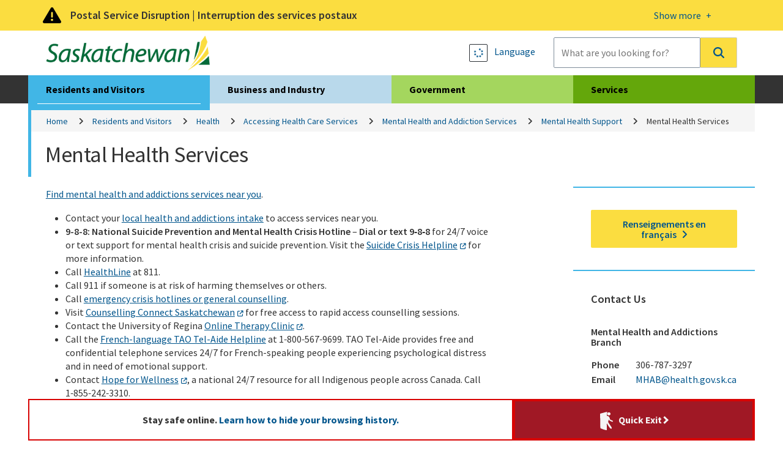

--- FILE ---
content_type: text/html; charset=utf-8
request_url: https://www.saskatchewan.ca/residents/health/accessing-health-care-services/mental-health-and-addictions-support-services/mental-health-support/mental-health-services
body_size: 18184
content:


<!DOCTYPE html>
<html class="no-js" lang="en" xmlns:og="http://ogp.me/ns#" xmlns:fb="http://www.facebook.com/2008/fbml">
<head>
    <!-- CD1 -->
    <meta charset="utf-8">
    <meta http-equiv="X-UA-Compatible" content="IE=edge">
    <title>Mental Health Services | Mental Health Support | Government of Saskatchewan</title>
    
    <meta name="description" content="Learn about the four different types of mental health services available to adults, children and youth in Saskatchewan." />
    <meta name="keywords" content="Mental health services, treatment centres, inpatient mental health, counseling, community health services, adult mental health, child mental health, youth mental health" />
<meta property="og:site_name" content="Government of Saskatchewan">
<meta property="og:type" content="government">


    <meta name="viewport" content="width=device-width, initial-scale=1.0, maximum-scale=2.0, user-scalable=yes">

    <link href="/assets/gos/bundle/styles.css?v=U5wGrBzliNKQyFm-L-FeMXLhpdL_rXW1_jPMq6s6QkE1" rel="stylesheet"/>

    <link href='//fonts.googleapis.com/css?family=Source+Sans+Pro:300,400,600,700' rel='stylesheet' type='text/css'>

    <link rel="canonical" href="https://www.saskatchewan.ca/residents/health/accessing-health-care-services/mental-health-and-addictions-support-services/mental-health-support/mental-health-services"/>
    

    

        <script>
            window.dataLayer = window.dataLayer || [];
            window.dataLayer.push({
                'gos_page_analytics': "df776eaf-b724-4796-b340-d27a33f8b62d,df776eaf-b724-4796-b340-d27a33f8b62d,df776eaf-b724-4796-b340-d27a33f8b62d"
            });
        </script>


    <script>
        (function(w,d,s,l,i){w[l]=w[l]||[];w[l].push({'gtm.start':
                new Date().getTime(),event:'gtm.js'});var f=d.getElementsByTagName(s)[0],
                j=d.createElement(s),dl=l!='dataLayer'?'&l='+l:'';j.async=true;j.src=
                'https://www.googletagmanager.com/gtm.js?id='+i+dl;f.parentNode.insertBefore(j,f);
        })(window, document, 'script', 'dataLayer', 'GTM-M2SPKHB');
    </script>
    
    <script src="/sitecore modules/Web/ExperienceForms/scripts/jquery-3.6.1.min.js"></script>

    
    
</head>
<body class="live-page how-to-template">
    <noscript>
        <iframe src="https://www.googletagmanager.com/ns.html?id=GTM-M2SPKHB"
                height="0" width="0" style="display:none;visibility:hidden"></iframe>
    </noscript>

    <link rel="stylesheet" href="/Coveo/Hive/css/CoveoFullSearch.css" />
<link rel="stylesheet" href="/Coveo/Hive/css/CoveoForSitecore.css" />

<script class="coveo-script" type="text/javascript" src='/Coveo/Hive/js/CoveoJsSearch.Lazy.min.js'></script>
<script class="coveo-for-sitecore-script" type="text/javascript" src='/Coveo/Hive/js/CoveoForSitecore.Lazy.min.js'></script>
<script type="text/javascript" src="https://static.cloud.coveo.com/searchui/v2.10116/js/cultures/en.js"></script>

<div>


    
    
        <!-- Resources -->
        <div id="SearchResourcesProperties_5059476ea3274fe5a84bb4ab6446ecc9"
             class="CoveoForSitecoreContext"
               data-sc-should-have-analytics-component='true'
  data-sc-analytics-enabled='true'
  data-sc-current-language='en'
  data-prebind-sc-language-field-name='fieldTranslator'
  data-sc-language-field-name='_language'
  data-sc-labels='{&quot;Created&quot; : &quot;Created&quot; , &quot;Created By&quot; : &quot;Created by&quot; , &quot;Creation Time&quot; : &quot;Creation time.&quot; , &quot;Language&quot; : &quot;Language&quot; , &quot;Last Time Modified&quot; : &quot;Last time modified.&quot; , &quot;Template&quot; : &quot;Template&quot; , &quot;Uniform resource identifier&quot; : &quot;URI&quot; , &quot;Updated By&quot; : &quot;Updated by&quot; , &quot;If the problem persists contact the administrator.&quot; : &quot;If the problem persists contact the administrator.&quot; , &quot;Search is currently unavailable&quot; : &quot;Oops! Something went wrong on the server.&quot; , &quot;Descending&quot; : &quot;Descending&quot; , &quot;Ascending&quot; : &quot;Ascending&quot;}'
  data-sc-maximum-age='900000'
  data-sc-page-name='Mental-Health-Services'
  data-sc-page-name-full-path='/sitecore/content/GoSTenant/GoSSite/GoS/Residents/Health/Accessing-Health-Care-Services/Mental-Health-and-Addictions-Support-Services/Mental-Health-Support/Mental-Health-Services'
  data-sc-index-source-name='Coveo_web_index - prod-cm.saskatchewan.ca'
  data-sc-is-in-experience-editor='false'
  data-sc-is-user-anonymous='true'
  data-sc-item-uri='sitecore://web/{0E303DCE-DABA-4526-A88B-9FB0EB97F15B}?lang=en&amp;ver=14'
  data-sc-item-id='0e303dce-daba-4526-a88b-9fb0eb97f15b'
  data-prebind-sc-latest-version-field-name='fieldTranslator'
  data-sc-latest-version-field-name='_latestversion'
  data-sc-rest-endpoint-uri='/coveo/rest'
  data-sc-analytics-endpoint-uri='/coveo/rest/ua'
  data-sc-site-name='website'
  data-sc-field-prefix='f'
  data-sc-field-suffix='76325'
  data-sc-prefer-source-specific-fields='false'
  data-sc-external-fields='[{&quot;fieldName&quot;:&quot;permanentid&quot;,&quot;shouldEscape&quot;:false},{&quot;fieldName&quot;:&quot;srtrdocumenttype&quot;,&quot;shouldEscape&quot;:false},{&quot;fieldName&quot;:&quot;sitename&quot;,&quot;shouldEscape&quot;:false},{&quot;fieldName&quot;:&quot;typeofcontent&quot;,&quot;shouldEscape&quot;:false},{&quot;fieldName&quot;:&quot;urls&quot;,&quot;shouldEscape&quot;:false},{&quot;fieldName&quot;:&quot;audience&quot;,&quot;shouldEscape&quot;:false},{&quot;fieldName&quot;:&quot;topic&quot;,&quot;shouldEscape&quot;:false},{&quot;fieldName&quot;:&quot;subtopic&quot;,&quot;shouldEscape&quot;:false},{&quot;fieldName&quot;:&quot;ministry&quot;,&quot;shouldEscape&quot;:false},{&quot;fieldName&quot;:&quot;servicetitle&quot;,&quot;shouldEscape&quot;:false},{&quot;fieldName&quot;:&quot;servicedescription&quot;,&quot;shouldEscape&quot;:false},{&quot;fieldName&quot;:&quot;serviceurl&quot;,&quot;shouldEscape&quot;:false},{&quot;fieldName&quot;:&quot;gtdsname&quot;,&quot;shouldEscape&quot;:false},{&quot;fieldName&quot;:&quot;gtdsisdeleted&quot;,&quot;shouldEscape&quot;:false},{&quot;fieldName&quot;:&quot;gtdsispublic&quot;,&quot;shouldEscape&quot;:false},{&quot;fieldName&quot;:&quot;gtdsstartdate&quot;,&quot;shouldEscape&quot;:false},{&quot;fieldName&quot;:&quot;gtdsenddate&quot;,&quot;shouldEscape&quot;:false},{&quot;fieldName&quot;:&quot;gtdssortname&quot;,&quot;shouldEscape&quot;:false},{&quot;fieldName&quot;:&quot;gtdsorgunitentitysyskeyid&quot;,&quot;shouldEscape&quot;:false},{&quot;fieldName&quot;:&quot;gtdspersonentitysyskeyid&quot;,&quot;shouldEscape&quot;:false},{&quot;fieldName&quot;:&quot;gtdsministryentitysyskeyid&quot;,&quot;shouldEscape&quot;:false},{&quot;fieldName&quot;:&quot;gtdsministryname&quot;,&quot;shouldEscape&quot;:false},{&quot;fieldName&quot;:&quot;gtdspersonorgname&quot;,&quot;shouldEscape&quot;:false},{&quot;fieldName&quot;:&quot;gtdssearchname&quot;,&quot;shouldEscape&quot;:false},{&quot;fieldName&quot;:&quot;gtdsemail&quot;,&quot;shouldEscape&quot;:false},{&quot;fieldName&quot;:&quot;gtdsmailaddress1&quot;,&quot;shouldEscape&quot;:false},{&quot;fieldName&quot;:&quot;gtdsmailaddress2&quot;,&quot;shouldEscape&quot;:false},{&quot;fieldName&quot;:&quot;gtdsmailcity&quot;,&quot;shouldEscape&quot;:false},{&quot;fieldName&quot;:&quot;gtdsmailcountry&quot;,&quot;shouldEscape&quot;:false},{&quot;fieldName&quot;:&quot;gtdsmailpostalcode&quot;,&quot;shouldEscape&quot;:false},{&quot;fieldName&quot;:&quot;gtdsmailprovince&quot;,&quot;shouldEscape&quot;:false},{&quot;fieldName&quot;:&quot;gtdstelnumber&quot;,&quot;shouldEscape&quot;:false},{&quot;fieldName&quot;:&quot;gtdstelareacode&quot;,&quot;shouldEscape&quot;:false},{&quot;fieldName&quot;:&quot;gtdssearchtelephone&quot;,&quot;shouldEscape&quot;:false},{&quot;fieldName&quot;:&quot;gtdsfaxnumber&quot;,&quot;shouldEscape&quot;:false},{&quot;fieldName&quot;:&quot;gtdsfaxareacode&quot;,&quot;shouldEscape&quot;:false},{&quot;fieldName&quot;:&quot;gtdssearchfax&quot;,&quot;shouldEscape&quot;:false},{&quot;fieldName&quot;:&quot;gtdstollfreenumber&quot;,&quot;shouldEscape&quot;:false},{&quot;fieldName&quot;:&quot;gtdstollfreeareacode&quot;,&quot;shouldEscape&quot;:false},{&quot;fieldName&quot;:&quot;gtdssearchtollfree&quot;,&quot;shouldEscape&quot;:false},{&quot;fieldName&quot;:&quot;gtdstitle&quot;,&quot;shouldEscape&quot;:false},{&quot;fieldName&quot;:&quot;mdsstatus&quot;,&quot;shouldEscape&quot;:false},{&quot;fieldName&quot;:&quot;mdsstatusid&quot;,&quot;shouldEscape&quot;:false},{&quot;fieldName&quot;:&quot;mdsname&quot;,&quot;shouldEscape&quot;:false},{&quot;fieldName&quot;:&quot;mdsdisplayname&quot;,&quot;shouldEscape&quot;:false},{&quot;fieldName&quot;:&quot;mdsemail&quot;,&quot;shouldEscape&quot;:false},{&quot;fieldName&quot;:&quot;mdsurl&quot;,&quot;shouldEscape&quot;:false},{&quot;fieldName&quot;:&quot;mdsrmnumber&quot;,&quot;shouldEscape&quot;:false},{&quot;fieldName&quot;:&quot;mdstelephone&quot;,&quot;shouldEscape&quot;:false},{&quot;fieldName&quot;:&quot;mdssearchtelephone&quot;,&quot;shouldEscape&quot;:false},{&quot;fieldName&quot;:&quot;mdsfax&quot;,&quot;shouldEscape&quot;:false},{&quot;fieldName&quot;:&quot;mdssearchfax&quot;,&quot;shouldEscape&quot;:false},{&quot;fieldName&quot;:&quot;mdsphysicaladdress1&quot;,&quot;shouldEscape&quot;:false},{&quot;fieldName&quot;:&quot;mdsphysicaladdress2&quot;,&quot;shouldEscape&quot;:false},{&quot;fieldName&quot;:&quot;mdsphysicalcity&quot;,&quot;shouldEscape&quot;:false},{&quot;fieldName&quot;:&quot;mdsphysicalpostalcode&quot;,&quot;shouldEscape&quot;:false},{&quot;fieldName&quot;:&quot;mdsphysicallongitude&quot;,&quot;shouldEscape&quot;:false},{&quot;fieldName&quot;:&quot;mdsphysicallatitude&quot;,&quot;shouldEscape&quot;:false},{&quot;fieldName&quot;:&quot;mdsmailingaddress1&quot;,&quot;shouldEscape&quot;:false},{&quot;fieldName&quot;:&quot;mdsmailingaddress2&quot;,&quot;shouldEscape&quot;:false},{&quot;fieldName&quot;:&quot;mdsmailingcity&quot;,&quot;shouldEscape&quot;:false},{&quot;fieldName&quot;:&quot;mdsmailingpostalcode&quot;,&quot;shouldEscape&quot;:false},{&quot;fieldName&quot;:&quot;mdscontacts&quot;,&quot;shouldEscape&quot;:false},{&quot;fieldName&quot;:&quot;pubsagency&quot;,&quot;shouldEscape&quot;:false},{&quot;fieldName&quot;:&quot;pubsdate&quot;,&quot;shouldEscape&quot;:false},{&quot;fieldName&quot;:&quot;pubsyearrange&quot;,&quot;shouldEscape&quot;:false},{&quot;fieldName&quot;:&quot;pubsyear&quot;,&quot;shouldEscape&quot;:false},{&quot;fieldName&quot;:&quot;pubsproductstatus&quot;,&quot;shouldEscape&quot;:false},{&quot;fieldName&quot;:&quot;pubsproducttype&quot;,&quot;shouldEscape&quot;:false},{&quot;fieldName&quot;:&quot;pubsproductsubtype&quot;,&quot;shouldEscape&quot;:false},{&quot;fieldName&quot;:&quot;pubsformat&quot;,&quot;shouldEscape&quot;:false},{&quot;fieldName&quot;:&quot;pubsformatid&quot;,&quot;shouldEscape&quot;:false},{&quot;fieldName&quot;:&quot;pubshasdownloadablecontent&quot;,&quot;shouldEscape&quot;:false},{&quot;fieldName&quot;:&quot;sysyear&quot;,&quot;shouldEscape&quot;:false},{&quot;fieldName&quot;:&quot;sysmonth&quot;,&quot;shouldEscape&quot;:false},{&quot;fieldName&quot;:&quot;backlinks&quot;,&quot;shouldEscape&quot;:false}]'
  data-sc-source-specific-fields='[{&quot;fieldName&quot;:&quot;attachmentparentid&quot;},{&quot;fieldName&quot;:&quot;author&quot;},{&quot;fieldName&quot;:&quot;clickableuri&quot;},{&quot;fieldName&quot;:&quot;collection&quot;},{&quot;fieldName&quot;:&quot;concepts&quot;},{&quot;fieldName&quot;:&quot;date&quot;},{&quot;fieldName&quot;:&quot;filetype&quot;},{&quot;fieldName&quot;:&quot;indexeddate&quot;},{&quot;fieldName&quot;:&quot;isattachment&quot;},{&quot;fieldName&quot;:&quot;language&quot;},{&quot;fieldName&quot;:&quot;printableuri&quot;},{&quot;fieldName&quot;:&quot;rowid&quot;},{&quot;fieldName&quot;:&quot;size&quot;},{&quot;fieldName&quot;:&quot;source&quot;},{&quot;fieldName&quot;:&quot;title&quot;},{&quot;fieldName&quot;:&quot;topparent&quot;},{&quot;fieldName&quot;:&quot;topparentid&quot;},{&quot;fieldName&quot;:&quot;transactionid&quot;},{&quot;fieldName&quot;:&quot;uri&quot;},{&quot;fieldName&quot;:&quot;urihash&quot;}]'
>
        </div>
        <script type="text/javascript">
        var endpointConfiguration = {
            itemUri: "sitecore://web/{0E303DCE-DABA-4526-A88B-9FB0EB97F15B}?lang=en&amp;ver=14",
            siteName: "website",
            restEndpointUri: "/coveo/rest"
        };
        if (typeof (CoveoForSitecore) !== "undefined") {
            CoveoForSitecore.SearchEndpoint.configureSitecoreEndpoint(endpointConfiguration);
            CoveoForSitecore.version = "5.0.1368.1";
            var context = document.getElementById("SearchResourcesProperties_5059476ea3274fe5a84bb4ab6446ecc9");
            if (!!context) {
                CoveoForSitecore.Context.configureContext(context);
            }
        }
        </script>
</div>
    

    <div class="alert warning" id="a-alert" role="region">
        <div class="head">
            <div class="container">
                <a title="More details on this alert" href="#">
                    <div>
                        <p>Postal Service Disruption | Interruption des services postaux</p>
                        <span class="open-btn"><span>Show more </span></span>
                        <span class="close-btn"><span>Show less </span></span>
                    </div>
                </a>
            </div>
        </div>
        <div class="content">
            <div class="container">
                <div class="row">
                    <p>Government of Saskatchewan ministries, Crown corporations and organizations are working to <a href="https://www.saskatchewan.ca/government/postal-service-disruption">minimize the impacts of the postal service disruption</a>.</p>
<p>Les minist&egrave;res, les soci&eacute;t&eacute;s d&rsquo;&Eacute;tat et les organismes du gouvernement de la Saskatchewan travaillent &agrave; r&eacute;duire au <a href="https://www.saskatchewan.ca/bonjour/government/postal-service-disruption">minimum les r&eacute;percussions de l&rsquo;interruption des services postaux</a>.</p>
                </div>
            </div>
        </div>
    </div>

<div class="skip" role="region">
    <a href="#skip-to-content">Skip to Main Content</a>
</div>

<header>
    <div class="container">
        <div class="logo">
                <a href="https://www.saskatchewan.ca/">
                    <img src="https://www.saskatchewan.ca/-/media/images/gos/logo.png?h=79&amp;iar=0&amp;w=373&amp;hash=765FD81E8F2DF5DBAD26F92B776DB43C" class="img-responsive" alt="Government of Saskatchewan Logo" />
                </a>
        </div>

        <div class="search input-group">
            <div class="utils">

                <a href="#" data-drawer="google_translate" title="Language">
                    <strong class="btn-sqr skiptranslate" role="presentation"></strong>
                    <font class="skiptranslate">Language</font>
                </a>

            </div>
            



<script>
    document.addEventListener("CoveoSearchEndpointInitialized", function() {
        var searchboxElement = document.getElementById("_185F67BF-1D73-4AEE-9564-FDE5B0EB24D9");
        searchboxElement.addEventListener("CoveoComponentInitialized", function() {
            CoveoForSitecore.initSearchboxIfStandalone(searchboxElement, "https://www.saskatchewan.ca/search");
        });
    })
</script>    <div id="_185F67BF-1D73-4AEE-9564-FDE5B0EB24D9_container" class="coveo-for-sitecore-search-box-container"
                       data-prebind-maximum-age='currentMaximumAge'
>
        <div id="_185F67BF-1D73-4AEE-9564-FDE5B0EB24D9"
             class="CoveoSearchbox"
                               data-enable-omnibox='true'
                  data-enable-query-extension-addon='true'
                  data-enable-query-suggest-addon='true'
                  data-enable-simple-field-addon='true'
                  data-prebind-maximum-age='currentMaximumAge'
                  data-placeholder='What are you looking for?'
                  data-clear-filters-on-new-query='false'
>
            
            
<script type="text/javascript">
    document.addEventListener("CoveoSearchEndpointInitialized", function() {
        var componentId = "_185F67BF-1D73-4AEE-9564-FDE5B0EB24D9";
        var componentElement = document.getElementById(componentId);

        function showError(error) {
                console.error(error);
        }

        function areCoveoResourcesIncluded() {
            return typeof (Coveo) !== "undefined";
        }

        if (areCoveoResourcesIncluded()) {
            var event = document.createEvent("CustomEvent");
            event.initEvent("CoveoComponentInitialized", false, true);
            
            setTimeout(function() {
                componentElement.dispatchEvent(event);
            }, 0);
        } else {
            componentElement.classList.add("invalid");
            showError("The Coveo Resources component must be included in this page.");
        }
    });
</script>
            <div class="CoveoForSitecoreBindWithUserContext"></div>
            <div class="CoveoForSitecoreExpressions"></div>
            <div class="CoveoForSitecoreConfigureSearchHub" data-sc-search-hub="Main"></div>
        </div>
        
    </div>

        </div>
    </div>

</header>

<section class="header-drawer" data-drawer-target="google_translate" role="region" aria-label="Google Translate">
    <div class="container">
            <a runat="server" ID="ctaTranslatedPage" Visible="false" class="btn-primary skiptranslate" href="https://www.saskatchewan.ca/bonjour/health-and-healthy-living/accessing-health-care-services/mental-health-services" title="Renseignements en fran&#231;ais">Renseignements en fran&#231;ais</a>
        <div id="google_translate_element"></div>
        <p><strong>Google Translate Disclaimer</strong></p>
<p>A number of pages on the Government of Saskatchewan's website have been professionally translated in French. These translations are identified by a yellow box in the right or left rail that resembles the link below. The home page for French-language content on this site can be found at:</p>
<p><a class="btn-application" href="https://www.saskatchewan.ca/bonjour">Renseignements en Fran&ccedil;ais</a></p>
<p>Where an official translation is not available, Google&trade; Translate can be used. Google&trade; Translate is a free online language translation service that can translate text and web pages into different languages. Translations are made available to increase access to Government of Saskatchewan content for populations whose first language is not English.</p>
<p>Software-based translations do not approach the fluency of a native speaker or possess the skill of a professional translator. The translation should not be considered exact, and may include incorrect or offensive language. The Government of Saskatchewan does not warrant the accuracy, reliability or timeliness of any information translated by this system. Some files or items cannot be translated, including graphs, photos and other file formats such as portable document formats (PDFs).</p>
<p>Any person or entities that rely on information obtained from the system does so at his or her own risk. Government of Saskatchewan is not responsible for any damage or issues that may possibly result from using translated website content. If you have any questions about Google&trade; Translate, please visit:  <a href="https://support.google.com/translate/?hl=en"><strong>Google&trade; Translate FAQs</strong></a>.</p>
    </div>
</section>
<nav class="desktop-nav">
    <div class="container large-container">
        <ul>
            <li class="active live">
                <a href="https://www.saskatchewan.ca/residents">Residents and Visitors</a>
                <div><hr /></div>
            </li>
            <li class="work">
                <a href="https://www.saskatchewan.ca/business">Business and Industry</a>
                <div><hr /></div>
            </li>
            <li class="gov">
                <a href="https://www.saskatchewan.ca/government">Government</a>
                <div><hr /></div>
            </li>
            <li class="play">
                <a href="https://www.saskatchewan.ca/services">Services</a>
                <div><hr /></div>
            </li>
        </ul>

        <div class="submenu live-sub" aria-hidden="true">
            <div class="row">
                <p> Find services and information for Saskatchewan residents and visitors.</p>
            </div>
            <ul>
                <li class="overview"><a href="https://www.saskatchewan.ca/residents">Overview</a></li>

                    <li class="">
                        <a href="https://www.saskatchewan.ca/residents/births-deaths-marriages-and-divorces">Births, Deaths, Marriages and Divorces</a>
                    </li>
                    <li class="">
                        <a href="https://www.saskatchewan.ca/residents/education-and-learning">Education and Learning</a>
                    </li>
                    <li class="">
                        <a href="https://www.saskatchewan.ca/residents/emergency">Emergency</a>
                    </li>
                    <li class="">
                        <a href="https://www.saskatchewan.ca/residents/environment-public-health-and-safety">Environment, Public Health and Safety</a>
                    </li>
                    <li class="">
                        <a href="https://www.saskatchewan.ca/residents/family-and-social-support">Family and Social Support</a>
                    </li>
                    <li class="">
                        <a href="https://www.saskatchewan.ca/residents/first-nations-citizens">First Nations, M&#233;tis and Northern Citizens</a>
                    </li>
                    <li class="">
                        <a href="https://www.saskatchewan.ca/residents/health">Health</a>
                    </li>
                    <li class="">
                        <a href="https://www.saskatchewan.ca/residents/housing-and-renting">Housing – Renting, Owning and Developing</a>
                    </li>
                    <li class="">
                        <a href="https://www.saskatchewan.ca/residents/moving-to-saskatchewan">Immigrating and Moving to Saskatchewan</a>
                    </li>
                    <li class="">
                        <a href="https://www.saskatchewan.ca/residents/jobs-working-and-training">Jobs, Working and Training</a>
                    </li>
                    <li class="">
                        <a href="https://www.saskatchewan.ca/residents/justice-crime-and-the-law">Justice, Crime and the Law</a>
                    </li>
                    <li class="">
                        <a href="https://www.saskatchewan.ca/residents/parks-culture-heritage-and-sport">Parks, Culture, Heritage and Sport</a>
                    </li>
                    <li class="">
                        <a href="https://www.saskatchewan.ca/residents/saskatchewan-supports-ukraine">Saskatchewan Supports Ukraine</a>
                    </li>
                    <li class="">
                        <a href="https://www.saskatchewan.ca/residents/taxes-and-investments">Taxes, Budgeting and Investments</a>
                    </li>
                    <li class="">
                        <a href="https://www.saskatchewan.ca/residents/transportation">Transportation</a>
                    </li>
                    <li class="">
                        <a href="https://www.saskatchewan.ca/residents/voting-consultations-and-democracy">Voting, Consultations and Democracy</a>
                    </li>
            </ul>
        </div>

        <div class="submenu work-sub" aria-hidden="true">
            <div class="row">
                <p> Find services and information for doing business in Saskatchewan.</p>
            </div>
            <ul>
                <li class="overview"><a href="https://www.saskatchewan.ca/business">Overview</a></li>

                    <li class="">
                        <a href="https://www.saskatchewan.ca/business/agriculture-natural-resources-and-industry">Agriculture, Natural Resources and Industry</a>
                    </li>
                    <li class="">
                        <a href="https://www.saskatchewan.ca/government/doing-business-with-government">Doing Business with Government</a>
                    </li>
                    <li class="">
                        <a href="https://www.saskatchewan.ca/business/employment-standards">Employment Standards</a>
                    </li>
                    <li class="">
                        <a href="https://www.saskatchewan.ca/business/entrepreneurs-start-or-exit-a-business">Entrepreneurs Start or Exit a Business</a>
                    </li>
                    <li class="">
                        <a href="https://www.saskatchewan.ca/business/environmental-protection-and-sustainability">Environmental Protection and Sustainability</a>
                    </li>
                    <li class="">
                        <a href="https://www.saskatchewan.ca/business/first-nations-metis-and-northern-community-businesses">First Nations, M&#233;tis and Northern Community Businesses</a>
                    </li>
                    <li class="">
                        <a href="https://www.saskatchewan.ca/government/public-engagement/help-cut-red-tape">Help Cut Red Tape</a>
                    </li>
                    <li class="">
                        <a href="https://www.saskatchewan.ca/business/hire-train-and-manage-employees">Hire, Train and Manage Employees</a>
                    </li>
                    <li class="">
                        <a href="https://www.saskatchewan.ca/business/housing-development-construction-and-property-management">Housing Development, Construction and Property Management</a>
                    </li>
                    <li class="">
                        <a href="https://www.saskatchewan.ca/business/investment-and-economic-development">Investment and Economic Development</a>
                    </li>
                    <li class="">
                        <a href="https://www.saskatchewan.ca/business/safety-in-the-workplace">Safety in the Workplace</a>
                    </li>
                    <li class="">
                        <a href="https://www.saskatchewan.ca/business/taxes-licensing-and-reporting">Taxes, Licensing and Reporting</a>
                    </li>
                    <li class="">
                        <a href="https://www.saskatchewan.ca/business/transportation-and-road-construction">Transportation and Road Construction</a>
                    </li>
            </ul>
        </div>

        <div class="submenu gov-sub" aria-hidden="true">
            <div class="row">
                <p> Find how the Government of Saskatchewan governs and serves the province.</p>
            </div>
            <ul>
                <li class="overview"><a href="https://www.saskatchewan.ca/government">Overview</a></li>

                    <li class="">
                        <a href="https://www.saskatchewan.ca/government/postal-service-disruption">Postal Service Disruption</a>
                    </li>
                    <li class="">
                        <a href="https://www.saskatchewan.ca/government/budget-planning-and-reporting">Budget, Planning and Reporting</a>
                    </li>
                    <li class="">
                        <a href="https://www.saskatchewan.ca/government/government-structure">Cabinet, Ministries, Agencies and Other Governments</a>
                    </li>
                    <li class="">
                        <a href="https://www.saskatchewan.ca/government/partnerships-for-success">Partnerships for Success</a>
                    </li>
                    <li class="">
                        <a href="https://www.saskatchewan.ca/government/cannabis-in-saskatchewan">Cannabis in Saskatchewan </a>
                    </li>
                    <li class="">
                        <a href="https://www.saskatchewan.ca/government/doing-business-with-government">Doing Business with Government</a>
                    </li>
                    <li class="">
                        <a href="https://www.saskatchewan.ca/government/education-and-child-care-facility-administration">Educational Institutions and Child Care Facility Administration </a>
                    </li>
                    <li class="">
                        <a href="https://www.saskatchewan.ca/government/directory">Find People and Government Offices</a>
                    </li>
                    <li class="">
                        <a href="https://publications.saskatchewan.ca">Government Publications</a>
                    </li>
                    <li class="">
                        <a href="https://www.saskatchewan.ca/government/health-care-administration-and-provider-resources">Health Care Administration and Provider Resources</a>
                    </li>
                    <li class="">
                        <a href="https://www.saskatchewan.ca/government/heritage-honours-and-awards">Heritage, Honours and Awards</a>
                    </li>
                    <li class="">
                        <a href="https://www.saskatchewan.ca/government/notarized-documents-legislation-maps">Legislation, Maps and Authenticating Notarized Documents</a>
                    </li>
                    <li class="">
                        <a href="https://www.saskatchewan.ca/government/municipal-administration">Municipal Administration</a>
                    </li>
                    <li class="">
                        <a href="https://www.saskatchewan.ca/government/news-and-media">News and Media</a>
                    </li>
                    <li class="">
                        <a href="https://www.saskatchewan.ca/government/our-stories">Our Stories</a>
                    </li>
                    <li class="">
                        <a href="https://www.saskatchewan.ca/government/public-engagement">Public Engagement</a>
                    </li>
                    <li class="">
                        <a href="https://www.saskatchewan.ca/government/government-data">Statistics and Government Data</a>
                    </li>
                    <li class="">
                        <a href="https://www.saskatchewan.ca/government/training-and-workshops">Training and Workshops</a>
                    </li>
                    <li class="">
                        <a href="https://www.saskatchewan.ca/government/visual-identity-and-protocol">Visual Identity and Protocol</a>
                    </li>
            </ul>
        </div>

        <div class="submenu play-sub" aria-hidden="true">
            <div class="row">
                <p> </p>
            </div>
            <ul>
                <li class="overview"><a href="https://www.saskatchewan.ca/services">Overview</a></li>

                    <li class="">
                        <a href="https://www.saskatchewan.ca/services?audience=residents">Residents and Visitors Services</a>
                    </li>
                    <li class="">
                        <a href="https://www.saskatchewan.ca/services?audience=business">Business and Industry Services</a>
                    </li>
                    <li class="">
                        <a href="https://www.saskatchewan.ca/services?audience=government-stakeholders">Government Services</a>
                    </li>
                    <li class="">
                        <a href="https://www.saskatchewan.ca/services/directory">Services Directory</a>
                    </li>
            </ul>
        </div>

        <div id="skip-to-content" tabindex="0"></div>

    </div>
</nav>
<main class="container large-container">
    <div class="row">
            <nav aria-label="Breadcrumbs">
        <ol class="breadcrumb" id="a-breadcrumb">
                <li class=""><a href="https://www.saskatchewan.ca/">Home</a></li>
                <li class=""><a href="https://www.saskatchewan.ca/residents">Residents and Visitors</a></li>
                <li class=""><a href="https://www.saskatchewan.ca/residents/health">Health</a></li>
                <li class=""><a href="https://www.saskatchewan.ca/residents/health/accessing-health-care-services">Accessing Health Care Services</a></li>
                <li class=""><a href="https://www.saskatchewan.ca/residents/health/accessing-health-care-services/mental-health-and-addictions-support-services">Mental Health and Addiction Services </a></li>
                <li class=""><a href="https://www.saskatchewan.ca/residents/health/accessing-health-care-services/mental-health-and-addictions-support-services/mental-health-support">Mental Health Support</a></li>
                <li class="active">Mental Health Services</li>
        </ol>
    </nav>

    </div>
    <div class="row">
        <section class="cat-title">
            <h1>Mental Health Services</h1>
        </section>
    </div>
    <div class="row">
        <div class="c-two-third">
            <section class="cat-descr">
                <p><a href="https://www.saskatchewan.ca/residents/health/accessing-health-care-services/health-care-facilities?filter-%7b947E2FBA-068A-407B-87E6-532AE78D8E53%7d=on&amp;filter-%7bC0093A35-7EE4-4B33-B477-07D66A80A874%7d=on&amp;filter-%7b05325948-938A-4ACC-933C-D96C2D0E5C92%7d=on&amp;filter-%7b0FF9D4DA-8C45-44C0-8384-DE2D499DF0D5%7d=on&amp;filter-%7b0FD30389-A12F-49A1-90C5-D2FC167DA8C6%7d=on&amp;filter-%7b000C4758-9FCB-4F2D-A0A1-5951997F8FDE%7d=on&amp;filter-%7b91B6383A-B87F-4D91-8161-1C7C6DDE2C89%7d=on&amp;filter-%7b0D0F3E5E-78BF-4850-8931-19BFC47A5C82%7d=on&amp;filter-%7bEC1841EE-2F8E-4043-9EF4-E7D06F9A9172%7d=on&amp;filter-%7b12E0B564-7646-421D-B9C4-46EBD7453BE1%7d=on&amp;filter-%7bEF03EDDB-8DA0-4331-8586-E131F1B7BA1E%7d=on&amp;filter-%7b92E4FEB0-B956-4D7B-A826-6EAAE509DAE7%7d=on&amp;filter-%7bAB7EC290-B6F5-4AA7-908B-CE4EDB1F9FF5%7d=on&amp;filter-%7b5113A1A1-766A-4B94-94AB-DA36CB9168A9%7d=on&amp;filter-%7b5AF0ADF0-48CA-4359-9A1D-4A020CDEE61B%7d=on&amp;filter-%7bA1898979-A683-46A5-B543-5DBE97155096%7d=on">Find mental health and addictions services near you</a>.</p>
<ul>
    <li>Contact your <a href="https://www.saskatchewan.ca/residents/health/accessing-health-care-services/health-care-facilities?&amp;filter-%7b91B6383A-B87F-4D91-8161-1C7C6DDE2C89%7d=on">local health and addictions intake</a> to access services near you.</li>
    <li><strong>9-8-8: National Suicide Prevention and Mental Health Crisis Hotline</strong> &ndash; <strong>Dial or text 9‑8‑8</strong> for 24/7 voice or text support for mental health crisis and suicide prevention. Visit the <a href="https://988.ca/">Suicide Crisis Helpline</a>&nbsp;for more information.</li>
    <li>Call <a href="https://www.saskatchewan.ca/residents/health/accessing-health-care-services/healthline">HealthLine</a>&nbsp;at 811.</li>
    <li>Call 911 if someone is at risk of harming themselves or others.</li>
    <li>Call <a href="https://www.saskatchewan.ca/residents/health/accessing-health-care-services/mental-health-and-addictions-support-services/rapid-access-crisis-and-emergency-resources">emergency crisis hotlines or general counselling</a>.</li>
    <li>Visit <a href="https://www.counsellingconnectsask.ca">Counselling Connect Saskatchewan</a>&nbsp;for free access to rapid access counselling sessions.</li>
    <li>Contact the University of Regina <a href="https://www.onlinetherapyunit.ca/">Online Therapy Clinic</a>.</li>
    <li>Call the <a href="https://www.saskatchewan.ca/bonjour/health-and-healthy-living/francophone-helpline-in-saskatchewan">French-language TAO Tel-Aide Helpline</a>&nbsp;at 1‑800‑567‑9699. TAO Tel-Aide provides free and confidential telephone services 24/7 for French-speaking people experiencing psychological distress and in need of emotional support.</li>
    <li>Contact <a href="https://www.hopeforwellness.ca/">Hope for Wellness</a>, a national 24/7 resource for all Indigenous people across Canada. Call 1‑855‑242‑3310.</li>
    <li>Call <a href="https://kidshelpphone.ca/">Kids Help Phone</a>&nbsp;&ndash; Offers professional counselling, information and referrals. Phone 1‑800‑668‑6868, text 686868 or chat online. It's confidential, free and available 24/7.</li>
    <li>Call the <a href="https://www.saskatchewan.ca/business/agriculture-natural-resources-and-industry/agribusiness-farmers-and-ranchers/programs-and-services/farm-stress-line">Farm Stress Line</a>.</li>
    <li>Visit <a href="https://www.caringheartssk.ca/">Caring Hearts</a>&nbsp;for Grief/loss/trauma counselling and group supports for all Saskatchewan residents.</li>
</ul>
<p>There are five main types of mental health services provided in Saskatchewan:</p>
            </section>
                <div class="row">
                    <section class="menu">
                        <div id="top" class="title">
                            
                        </div>
                    
                        <ol>
                                <li>
                                    <a href="#adult-community-health-services">Adult Community Health Services</a>
                                </li>
                                <li>
                                    <a href="#psychiatric-rehabilitation-community-mental-health-services">Community Recovery Services</a>
                                </li>
                                <li>
                                    <a href="#child-and-youth-community-mental-health-services">Child and Youth Community Mental Health Services</a>
                                </li>
                                <li>
                                    <a href="#inpatient-mental-health-services">Inpatient Mental Health Services</a>
                                </li>
                                <li>
                                    <a href="#indigenous-mental-health-services">Indigenous Mental Health Services</a>
                                </li>
                        </ol>
                    </section>
                </div>
        </div>
        <div class="c-one-quarter">
                <aside class="btn-only">
        <a href="https://www.saskatchewan.ca/bonjour/health-and-healthy-living/accessing-health-care-services/mental-health-services" title="Renseignements en fran&#231;ais" class="btn-primary skiptranslate">Renseignements en fran&#231;ais</a>
    </aside>


            

            
    <aside class="ministry-contact">
        <h3>Contact Us</h3>
        <ul>
                    <li>
<div itemscope itemtype="http://schema.org/Organization">
    <h4 itemprop="name">Mental Health and Addictions Branch</h4>
            <table>
                <tr>
                    <th>Phone</th>
                    <td itemprop="telephone">306-787-3297</td>
                </tr>
                            <tr>
                    <th>Email</th>
                    <td><a href="mailto:MHAB@health.gov.sk.ca " itemprop="email">MHAB@health.gov.sk.ca </a></td>
                </tr>
        </table>
            <a href="#" class="more-info"><span>More</span></a>
        <div class="drawer">
            <table>
                                                                    <tr>
                        <th>Mailing Address</th>
                        <td itemprop="address">1st Floor, 3475 Albert Street, Regina, SK, S4S 6X6</td>
                    </tr>
            </table>
        </div>
</div>                    </li>
        </ul>
    </aside>

            <aside class="share">
    <h3>Share</h3>
    <ul>
        <li><a href="mailto:?subject=Mental%20Health%20Services%20%7C%20Mental%20Health%20Support%20%7C%20Government%20of%20Saskatchewan&amp;body=Mental%20Health%20Services%20%7C%20Mental%20Health%20Support%20%7C%20Government%20of%20Saskatchewan%0A%0Ahttps%3A%2F%2Fwww.saskatchewan.ca%2Fresidents%2Fhealth%2Faccessing-health-care-services%2Fmental-health-and-addictions-support-services%2Fmental-health-support%2Fmental-health-services" title="Email" class="fa-solid fa-envelope" aria-label="mail"></a></li>
        <li><a href="https://www.facebook.com/sharer/sharer.php?u=https%3A%2F%2Fwww.saskatchewan.ca%2Fresidents%2Fhealth%2Faccessing-health-care-services%2Fmental-health-and-addictions-support-services%2Fmental-health-support%2Fmental-health-services" title="Facebook" class="fa-brands fa-facebook" aria-label="facebook"></a></li>
        <li><a href="https://x.com/intent/post?text=https%3A%2F%2Fwww.saskatchewan.ca%2Fresidents%2Fhealth%2Faccessing-health-care-services%2Fmental-health-and-addictions-support-services%2Fmental-health-support%2Fmental-health-services" title="X, formerly Twitter" class="fa-brands fa-x-twitter" aria-label="X, formerly Twitter"></a></li>
        <li><a href="https://www.linkedin.com/shareArticle?mini=true&amp;url=https%3A%2F%2Fwww.saskatchewan.ca%2Fresidents%2Fhealth%2Faccessing-health-care-services%2Fmental-health-and-addictions-support-services%2Fmental-health-support%2Fmental-health-services&amp;title=Mental%20Health%20Services%20%7C%20Mental%20Health%20Support%20%7C%20Government%20of%20Saskatchewan" title="Linkedin" class="fa-brands fa-linkedin" aria-label="linkedin"></a></li>
    </ul>
</aside>

            
<aside class="print">
    <a href="#"><span>Print this page</span></a>
</aside>
        </div>
    </div>

<div class="step-detail">
    <a href="#top" class="float-button">Top</a>
    <div class="row">
        <div class="c-two-third">
            <section class="cat-title">
                <h2 id="adult-community-health-services">
                    1. Adult Community Health Services
                </h2>
            </section>
        </div>
    </div>
    <div class="c-two-third">
        <div class="row">
            <section class="general-content">
                <p>Direct and indirect clinical and counselling services are available for adults in Saskatchewan. Direct Services include diagnosis and treatment of a wide variety of mental health problems, as well as counselling and support for community clients. Indirect services take the form of consultation and support to other agencies.</p>
<p>Adult services available through mental health clinics include: </p>
<ul>
    <li>Intake/assessment/referral</li>
    <li>Crisis intervention</li>
    <li>Individual counselling</li>
    <li>Marital counselling (with distress)</li>
    <li>Family violence treatment</li>
    <li>Family violence support</li>
    <li>Sexual assault/sexual abuse support</li>
    <li>Court ordered assessments</li>
    <li>Problem gambling support</li>
    <li>Promotion/prevention/education</li>
    <li>Maternal mental health</li>
</ul>
<p>(Not all services are available in every area of the province; your local intake will connect you to services that best fit your needs.)</p>
            </section>
            
        </div>
    </div>
    <div class="c-one-quarter">
        

        

        

    </div>
</div>
<div class="step-detail">
    <a href="#top" class="float-button">Top</a>
    <div class="row">
        <div class="c-two-third">
            <section class="cat-title">
                <h2 id="psychiatric-rehabilitation-community-mental-health-services">
                    2. Community Recovery Services
                </h2>
            </section>
        </div>
    </div>
    <div class="c-two-third">
        <div class="row">
            <section class="general-content">
                <p>This program assists clients with long-term mental illness through the provision of long-term case management services, which can include housing in the form of group and approved homes as well as independent living options. Day activities and recreational programs, family respite and education, as well as crisis management, are also provided to support clients and their families.</p>
<p>Services available to rehabilitation clients in service areas include:</p>
<ul>
    <li>Intake, orientation and assessment</li>
    <li>Case management</li>
    <li>Residential services</li>
    <li>Prevocational/Vocational</li>
    <li>Shared management</li>
    <li>24-hour emergency response</li>
    <li>Family education and support education</li>
    <li>Family support and rehabilitation program</li>
</ul>
            </section>
                <aside class="related-items">
        <div><h2>Related Items</h2></div>
        <ul>
            
            <li class="document">

<a href="https://publications.saskatchewan.ca:443/api/v1/products/102707/formats/113849/download">
2019 Mental Health Approved Home Operator Manual
</a>
<p>
    Mental health approved home operators and persons administering portions of the legislation pertaining to mental health approved homes are responsible for being familiar with The Mental Health Services Act, The Mental Health Services Regulations and this manual. 
</p>
<ul>
    <li>
        
        <a class="view" href="https://publications.saskatchewan.ca:443/api/v1/products/102707/formats/113849/download">PDF
        </a>
    </li>
</ul>
            </li>
        </ul>
    </aside>

        </div>
    </div>
    <div class="c-one-quarter">
        

        

        

    </div>
</div>
<div class="step-detail">
    <a href="#top" class="float-button">Top</a>
    <div class="row">
        <div class="c-two-third">
            <section class="cat-title">
                <h2 id="child-and-youth-community-mental-health-services">
                    3. Child and Youth Community Mental Health Services
                </h2>
            </section>
        </div>
    </div>
    <div class="c-two-third">
        <div class="row">
            <section class="general-content">
                <p>Children and youth mental health services work to meet the mental health needs of children and youth in Saskatchewan. Services are available to children and youth with serious and persistent mental health disorders, with less severe mental health and behavioural challenges, and those who are at risk of developing mental health and behavioural problems.</p>
<p>Services provided through mental health clinics and services across the province include:</p>
<ul>
    <li>Intake/Screening/Referral</li>
    <li>Assessment
    <ul>
        <li>General</li>
        <li>Psychological</li>
        <li>Psychiatric</li>
        <li>Forensic</li>
    </ul>
    </li>
    <li>Treatment/Intervention
    <ul>
        <li>Individual</li>
        <li>Family</li>
        <li>Group</li>
        <li>Medication management</li>
        <li>Forensic</li>
    </ul>
    </li>
    <li>Case Consultation</li>
    <li>Program Consultation</li>
    <li>Education/Training</li>
</ul>
<p><strong>Note:</strong> Not all services are available in every area of the province; your local intake will connect you to services that best fit your needs.</p>
<p>A number of community-based organizations that receive funding from the Government of Saskatchewan also provide some related services for children and youth. To connect with community-based services for children and youth in Saskatchewan, as well as to receive system navigation support, please call or text 211. You can also visit <a href="https://sk.211.ca/">211 Saskatchewan online</a>.</p>
<p><a href="https://www.saskatchewan.ca/government/health-care-administration-and-provider-resources/saskatchewan-health-initiatives/saskatchewans-children-and-youth-strategy">Saskatchewan's Children and Youth Strategy</a> outlines five theme areas that enable healthy children, youth and families throughout their stages of development.</p>
            </section>
            
        </div>
    </div>
    <div class="c-one-quarter">
        

        

        

    </div>
</div>
<div class="step-detail">
    <a href="#top" class="float-button">Top</a>
    <div class="row">
        <div class="c-two-third">
            <section class="cat-title">
                <h2 id="inpatient-mental-health-services">
                    4. Inpatient Mental Health Services
                </h2>
            </section>
        </div>
    </div>
    <div class="c-two-third">
        <div class="row">
            <section class="general-content">
                <h3>Acute Inpatient Mental Health Services</h3>
<p>The goal of adult and child and youth inpatient mental health services is to provide diagnostic and treatment services to restore a person&rsquo;s capacity to live in the community. These services are provided on inpatient units in designated facilities across the province.</p>
<p>The services that may be available on the adult, and child and youth inpatient mental health units include:</p>
<table>
    <tbody>
        <tr>
            <td><strong>Adult Inpatient Mental Health</strong></td>
            <td><strong>Child and Youth Inpatient Mental Health</strong></td>
        </tr>
        <tr>
            <td>24-hr on call psychiatrist</td>
            <td>24-hr on call psychiatrist </td>
        </tr>
        <tr>
            <td>24-hr nursing care</td>
            <td>24-hr nursing care</td>
        </tr>
        <tr>
            <td>Multi-disciplinary care teams </td>
            <td>Multi-disciplinary care teams </td>
        </tr>
        <tr>
            <td>Assessment and treatment services</td>
            <td>Assessment and treatment services</td>
        </tr>
        <tr>
            <td>Mental health educational groups and programs for patients and families</td>
            <td>Mental Health educational groups and programs for patients and families</td>
        </tr>
        <tr>
            <td>Case planning with health care professional across the continuum of care</td>
            <td>Case planning with health care professional across the continuum of care</td>
        </tr>
        <tr>
            <td>Day programming</td>
            <td>Day programming</td>
        </tr>
        <tr>
            <td>Electroconvulsive Therapy (ECT)</td>
            <td>&nbsp;</td>
        </tr>
        <tr>
            <td>Outpatient medication/Depot Clinics</td>
            <td>&nbsp;</td>
        </tr>
    </tbody>
</table>
<p>Note that some areas may not provide all of these services.</p>
<p>The adult inpatient mental health units are located in:</p>
<ul>
    <li>Yorkton</li>
    <li>Regina</li>
    <li>Weyburn</li>
    <li>Moose Jaw</li>
    <li>Swift Current</li>
    <li>Saskatoon</li>
    <li>North Battleford</li>
    <li>Prince Albert</li>
</ul>
<p>The child and youth inpatient mental health units are located in:</p>
<ul>
    <li> Regina</li>
    <li>Saskatoon</li>
    <li>Prince Albert</li>
</ul>
<h3>Psychiatric Rehabilitation and Forensic Services - Saskatchewan Hospital North Battleford </h3>
<p>Psychiatric rehabilitation services provide longer-term rehabilitation to people with mental illnesses whose needs cannot be met in provincial acute mental health inpatient units.</p>
<p>In addition to psychiatric rehabilitation, Saskatchewan Hospital North Battleford (SHNB) also provides forensic services for remand assessments for the Courts. Disposition Orders and treatment for the Saskatchewan Review Board, for persons found Unfit to Stand Trial or Not Criminally Responsible under the Criminal Code of Canada.</p>
<p>Saskatchewan Hospital North Battleford serves the entire province and is the only facility dedicated specifically for long-term rehabilitation of people with mental illnesses and provincial forensic inpatient mental health services.</p>
<p>Services available at SHNB include:</p>
<table>
    <tbody>
        <tr>
            <td><strong>Psychiatric/Rehabilitation Service Area</strong></td>
            <td><strong>Correctional/Forensic Service Area</strong></td>
        </tr>
        <tr>
            <td>24 hour on call psychiatrist</td>
            <td>24 hour on call psychiatrist</td>
        </tr>
        <tr>
            <td>24-hr nursing care</td>
            <td>24-hr nursing care</td>
        </tr>
        <tr>
            <td>Multi-disciplinary care teams</td>
            <td>Multi-disciplinary care teams</td>
        </tr>
        <tr>
            <td>Assessment and treatment services</td>
            <td>Assessment and treatment services</td>
        </tr>
        <tr>
            <td>Rehabilitation programs including: vocational, leisure education, life skills and recreational activities and mental health educational group and programs for patients and families.</td>
            <td>Rehabilitation programs to meet the needs of forensic patients</td>
        </tr>
        <tr>
            <td>Case planning with healthcare professionals across the continuum of care </td>
            <td>Case planning with healthcare
            professionals across the continuum of care
            </td>
        </tr>
    </tbody>
</table>
            </section>
                <aside class="related-items">
        <div><h2>Related Items</h2></div>
        <ul>
            
            <li class="url">

<a href="https://www.saskatchewan.ca/residents/health/accessing-health-care-services/health-care-facilities">Health Care Facilities Map
</a>
<p>
    Use our searchable map to find the type of mental health service or facility you are looking for. 
</p>
            </li>
        </ul>
    </aside>

        </div>
    </div>
    <div class="c-one-quarter">
        

        

        

    </div>
</div>
<div class="step-detail">
    <a href="#top" class="float-button">Top</a>
    <div class="row">
        <div class="c-two-third">
            <section class="cat-title">
                <h2 id="indigenous-mental-health-services">
                    5. Indigenous Mental Health Services
                </h2>
            </section>
        </div>
    </div>
    <div class="c-two-third">
        <div class="row">
            <section class="general-content">
                <h3>Crisis Services for Indigenous Peoples</h3>
<ul>
    <li><a href="https://www.hopeforwellness.ca/"><strong>Hope for Wellness Helpline</strong></a>&nbsp;24/7 helpline available for all Indigenous people across Canada &ndash; 1‑855‑242‑3310</li>
</ul>
<ul>
    <li><a href="https://metisnationsk.com/2023/08/08/mental-health-and-addictions-program/"><strong>M&eacute;tis Nation-Saskatchewan Crisis Line</strong></a>&nbsp;available 24/7 offering M&eacute;tis culturally-specific mental health and addiction supports for adults, youth and families &ndash; 1‑877‑767‑7572</li>
</ul>
<ul>
    <li><strong>Battlefords Agency Tribal Chiefs Youth Help Line</strong> is available 24/7 for youth and adults &ndash; 306‑310‑3310</li>
</ul>
<ul>
    <li><a href="https://www.sac-isc.gc.ca/eng/1568396296543/1582657596387"><strong>Jordan&rsquo;s Principle Call Centre</strong></a>&nbsp;24/7 call center that can help with urgent requests for services for First Nations children &ndash; 1‑855‑572‑4453</li>
</ul>
<ul>
    <li><strong>National Indian Residential Schools Crisis Line</strong> 24/7 call line that is available to former students of Indian Residential Schools and their family members &ndash; 1‑866‑925‑4419</li>
</ul>
<ul>
    <li><strong>Missing and Murdered Indigenous Women and Girls Crisis Line</strong> 24/7 &ndash; 1‑844‑413‑6649</li>
</ul>
<ul>
    <li><a href="https://988.ca/"><strong>9-8-8 Suicide Crisis Helpline</strong></a>&nbsp;24/7 national suicide crisis helpline &ndash; 9‑8‑8</li>
</ul>
<h3>Public Provincial Health Services for Indigenous Peoples</h3>
<ul>
    <li>All Indigenous peoples (M&eacute;tis and treaty status) are eligible to receive public health services through the Saskatchewan Health Authority. The Government of Saskatchewan provides a range of publicly-funded (no user fees) mental health and addictions services across the province for Saskatchewan residents. View information on the different types of services offered through the Saskatchewan Health Authority and other community partners
    </li>
</ul>
<ul>
    <li>A <a href="https://www.saskatchewan.ca/residents/health/accessing-health-care-services/health-care-facilities">map of free publicly-funded mental health and addictions services in Saskatchewan</a>&nbsp;is available.</li>
</ul>
<h3>Mental Health Services for Treaty Status People</h3>
<ul>
    <li>General information on Indigenous mental health can be found by visiting <a href="https://www.sac-isc.gc.ca/eng/1576088923626/1576088963494">Indigenous Services Canada</a>.</li>
</ul>
<ul>
    <li>In addition to public health services, treaty status people can access mental health services through their individual First Nation (also known as band or band office) or through a Tribal Council/Agency. A list of First Nations and their contact information can be found by visiting the <a href="https://fnp-ppn.aadnc-aandc.gc.ca/fnp/Main/Search/SearchFN.aspx?lang=eng">Government of Canada website</a>. For a list of Saskatchewan Tribal/Agency/Grand Councils and their affiliated First Nations, visit the <a href="https://www.fsin.ca/agency-chiefs-tribal-council/">Federation of Sovereign Indigenous Nations website</a>.</li>
</ul>
<ul>
    <li>Mental Health and Addictions counselling and transportation are available for treaty status people through Indigenous Services Canada Non-insured Health Benefits (NIHB). For more information, visit <a href="https://www.sac-isc.gc.ca/eng/1572537161086/1572537234517">non-insured health benefits for First Nations and Inuit</a>. A call centre for medical transportation and mental health counselling for Saskatchewan treaty status residents is available 24 hours a day, 7 days a week by calling <strong>1‑866‑885‑3933</strong> (toll free).</li>
</ul>
<h3>Mental Health and Addictions Services for M&eacute;tis People</h3>
<p>M&eacute;tis Nation&ndash;Saskatchewan offers a range of health, travel and mental health and addictions services for M&eacute;tis citizens. For more information on their mental health and addictions service, call 1‑877‑638‑4775 or visit <a href="https://metisnationsk.com/health/">M&eacute;tis Nation Saskatchewan</a>.</p>
<h3>Athabasca Health Authority Mental Health and Addictions Services</h3>
<p><strong>A range of mental health and addictions services are available in the Athabasca Basin through the Athabasca Health Authority (AHA).</strong> The AHA is the first health authority in Canada to establish an integrated federal, provincial and First Nations health services organization. For more information about mental health and addictions services, visit the <a href="https://www.athabascahealth.ca/FacilitiesServices/Pages/mha.aspx">Athabasca Health Authority</a>&nbsp;or call <strong>306‑686‑2077</strong>.</p>
<h3>Jordan&rsquo;s Principle</h3>
<ul>
    <li>Jordan&rsquo;s Principle makes sure all First Nations children living in Canada can access the products, services and supports they need, when they need them. Funding can help with a wide range of health, social and educational needs, including the unique needs that First Nations Two-Spirit and LGBTQQIA children and youth and those with disabilities may have.</li>
</ul>
<ul>
    <li>Jordan&rsquo;s Principle is named in memory of Jordan River Anderson. He was a young boy from Norway House Cree Nation in Manitoba.</li>
</ul>
<ul>
    <li>For more information about Jordan&rsquo;s Principle, call 1‑866‑553‑0554 or visit <a href="https://www.sac-isc.gc.ca/eng/1568396042341/1568396159824">Jordan&rsquo;s Principle</a>.</li>
</ul>
            </section>
            
        </div>
    </div>
    <div class="c-one-quarter">
        

        

        

    </div>
</div>

</main>
    <div class="container large-container" role="region" aria-label="Feedback">
        <section class="general-content general-content_feedback">
            <h3>
                <p>We need your feedback to improve saskatchewan.ca. <a href="https://www.saskatchewan.ca/feedback">Help us improve</a></p>
            </h3>
        </section>
    </div>


    <div class="quick-exit" role="region" aria-label="Quick Exit">
        <div class="container">
            <div class="row">
                <div class="col-xs-8 safety">
                    <p>
                        Stay safe online.
                        <a href="https://www.saskatchewan.ca/browser-safety">Learn how to hide your browsing history.</a>
                    </p>
                </div>
                <div class="col-xs-4 quick-exit-btn">
                    <a id="quick-exit" data-href="https://www.google.com/" href="https://www.google.com/" target="_blank" data-accesskey="Esc" role="link">
                        <div class="icon">
                            <svg xmlns="http://www.w3.org/2000/svg" height="30" viewBox="0 0 344.94 502.92">
                                <path fill="currentColor" d="M532.54,184.73c-.86,56.86,88.49,56.86,87.63,0C621,127.88,531.69,127.88,532.54,184.73Z"
                                      transform="translate(-340.46 -127.88)" />
                                <path fill="currentColor"
                                      d="M655.07,398.32c-32.5-15.05-71.69-26.94-85.24-58.53,0,0-8.09,60.73-14.46,62.47s86.18,140.16,93.45,152.58,9.49,29.18-3.69,36.55C612.55,611.84,536,469,524.5,447.5s-1.14,121.43-1.77,182.15c-43.12,10.26-175.29-51.59-175.29-51.59l-7-397.67S448,148,497.12,136c10.43-2.34,20.62-6,31-8.07q-.9,60.78-1.59,121.56L527,246s-28.3-5,21.35,0,54.55,90.95,61,93.79c0,0,56.48,28.07,65,31.92C698.06,385.28,679.76,412.68,655.07,398.32Z"
                                      transform="translate(-340.46 -127.88)" />
                            </svg>
                        </div>
                        Quick Exit
                    </a>
                </div>
            </div>
        </div>
    </div>





<footer id="a-footer">
        <div class="top">
            <div class="container">
                <ul>
                    <li>
                        <h2><a href="https://www.saskatchewan.ca/residents">Residents and Visitors</a></h2>
                        <ul>
                                    <li><a href="https://www.saskatchewan.ca/residents/births-deaths-marriages-and-divorces">Births, Deaths, Marriages and Divorces</a></li>
                                    <li><a href="https://www.saskatchewan.ca/residents/education-and-learning">Education and Learning</a></li>
                                    <li><a href="https://www.saskatchewan.ca/residents/emergency">Emergency</a></li>
                                    <li><a href="https://www.saskatchewan.ca/residents/environment-public-health-and-safety">Environment, Public Health and Safety</a></li>
                                    <li><a href="https://www.saskatchewan.ca/residents/family-and-social-support">Family and Social Support</a></li>
                                    <li><a href="https://www.saskatchewan.ca/residents/first-nations-citizens">First Nations, M&#233;tis and Northern Citizens</a></li>
                                    <li><a href="https://www.saskatchewan.ca/residents/health">Health</a></li>
                                    <li><a href="https://www.saskatchewan.ca/residents/housing-and-renting">Housing – Renting, Owning and Developing</a></li>
                                    <li><a href="https://www.saskatchewan.ca/residents/moving-to-saskatchewan">Immigrating and Moving to Saskatchewan</a></li>
                                    <li><a href="https://www.saskatchewan.ca/residents/jobs-working-and-training">Jobs, Working and Training</a></li>
                                    <li><a href="https://www.saskatchewan.ca/residents/justice-crime-and-the-law">Justice, Crime and the Law</a></li>
                                    <li><a href="https://www.saskatchewan.ca/residents/parks-culture-heritage-and-sport">Parks, Culture, Heritage and Sport</a></li>
                                    <li><a href="https://www.saskatchewan.ca/residents/saskatchewan-supports-ukraine">Saskatchewan Supports Ukraine</a></li>
                                    <li><a href="https://www.saskatchewan.ca/residents/taxes-and-investments">Taxes, Budgeting and Investments</a></li>
                                    <li><a href="https://www.saskatchewan.ca/residents/transportation">Transportation</a></li>
                                    <li><a href="https://www.saskatchewan.ca/residents/voting-consultations-and-democracy">Voting, Consultations and Democracy</a></li>
                        </ul>
                    </li>
                    <li>
                        <h2><a href="https://www.saskatchewan.ca/business">Business and Industry</a></h2>
                        <ul>
                                    <li><a href="https://www.saskatchewan.ca/business/agriculture-natural-resources-and-industry">Agriculture, Natural Resources and Industry</a></li>
                                    <li><a href="https://www.saskatchewan.ca/government/doing-business-with-government">Doing Business with Government</a></li>
                                    <li><a href="https://www.saskatchewan.ca/business/employment-standards">Employment Standards</a></li>
                                    <li><a href="https://www.saskatchewan.ca/business/entrepreneurs-start-or-exit-a-business">Entrepreneurs Start or Exit a Business</a></li>
                                    <li><a href="https://www.saskatchewan.ca/business/environmental-protection-and-sustainability">Environmental Protection and Sustainability</a></li>
                                    <li><a href="https://www.saskatchewan.ca/business/first-nations-metis-and-northern-community-businesses">First Nations, M&#233;tis and Northern Community Businesses</a></li>
                                    <li><a href="https://www.saskatchewan.ca/government/public-engagement/help-cut-red-tape">Help Cut Red Tape</a></li>
                                    <li><a href="https://www.saskatchewan.ca/business/hire-train-and-manage-employees">Hire, Train and Manage Employees</a></li>
                                    <li><a href="https://www.saskatchewan.ca/business/housing-development-construction-and-property-management">Housing Development, Construction and Property Management</a></li>
                                    <li><a href="https://www.saskatchewan.ca/business/investment-and-economic-development">Investment and Economic Development</a></li>
                                    <li><a href="https://www.saskatchewan.ca/business/safety-in-the-workplace">Safety in the Workplace</a></li>
                                    <li><a href="https://www.saskatchewan.ca/business/taxes-licensing-and-reporting">Taxes, Licensing and Reporting</a></li>
                                    <li><a href="https://www.saskatchewan.ca/business/transportation-and-road-construction">Transportation and Road Construction</a></li>
                        </ul>
                    </li>
                    <li>
                        <h2><a href="https://www.saskatchewan.ca/government">Government</a></h2>
                        <ul>
                                    <li><a href="https://www.saskatchewan.ca/government/postal-service-disruption">Postal Service Disruption</a></li>
                                    <li><a href="https://www.saskatchewan.ca/government/budget-planning-and-reporting">Budget, Planning and Reporting</a></li>
                                    <li><a href="https://www.saskatchewan.ca/government/government-structure">Cabinet, Ministries, Agencies and Other Governments</a></li>
                                    <li><a href="https://www.saskatchewan.ca/government/partnerships-for-success">Partnerships for Success</a></li>
                                    <li><a href="https://www.saskatchewan.ca/government/cannabis-in-saskatchewan">Cannabis in Saskatchewan </a></li>
                                    <li><a href="https://www.saskatchewan.ca/government/doing-business-with-government">Doing Business with Government</a></li>
                                    <li><a href="https://www.saskatchewan.ca/government/education-and-child-care-facility-administration">Educational Institutions and Child Care Facility Administration </a></li>
                                    <li><a href="https://www.saskatchewan.ca/government/directory">Find People and Government Offices</a></li>
                                    <li><a href="https://publications.saskatchewan.ca">Government Publications</a></li>
                                    <li><a href="https://www.saskatchewan.ca/government/health-care-administration-and-provider-resources">Health Care Administration and Provider Resources</a></li>
                                    <li><a href="https://www.saskatchewan.ca/government/heritage-honours-and-awards">Heritage, Honours and Awards</a></li>
                                    <li><a href="https://www.saskatchewan.ca/government/notarized-documents-legislation-maps">Legislation, Maps and Authenticating Notarized Documents</a></li>
                                    <li><a href="https://www.saskatchewan.ca/government/municipal-administration">Municipal Administration</a></li>
                                    <li><a href="https://www.saskatchewan.ca/government/news-and-media">News and Media</a></li>
                                    <li><a href="https://www.saskatchewan.ca/government/our-stories">Our Stories</a></li>
                                    <li><a href="https://www.saskatchewan.ca/government/public-engagement">Public Engagement</a></li>
                                    <li><a href="https://www.saskatchewan.ca/government/government-data">Statistics and Government Data</a></li>
                                    <li><a href="https://www.saskatchewan.ca/government/training-and-workshops">Training and Workshops</a></li>
                                    <li><a href="https://www.saskatchewan.ca/government/visual-identity-and-protocol">Visual Identity and Protocol</a></li>
                        </ul>
                    </li>

                    <li>
                        <h2><a href="https://www.saskatchewan.ca/services">Services</a></h2>
                        <ul>
                                    <li><a href="https://www.saskatchewan.ca/services?audience=residents">Residents and Visitors Services</a></li>
                                    <li><a href="https://www.saskatchewan.ca/services?audience=business">Business and Industry Services</a></li>
                                    <li><a href="https://www.saskatchewan.ca/services?audience=government-stakeholders">Government Services</a></li>
                                    <li><a href="https://www.saskatchewan.ca/services/directory">Services Directory</a></li>
                        </ul>
                    </li>
                </ul>
                    <a href="https://www.saskatchewan.ca/bonjour"
                       class="footer-cta skiptranslate">Services disponibles en fran&#231;ais</a>
            </div>
        </div>

    <div class="bottom">
        <div class="container">
            <div class="row">
                <div class="links">
                    <ul>
                                <li><a href="https://www.saskatchewan.ca/accessibility">Accessibility</a></li>
                                <li><a href="https://www.saskatchewan.ca/contact-us">Contact Us</a></li>
                                <li><a href="https://www.saskatchewan.ca/copyright">Copyright</a></li>
                                <li><a href="https://www.saskatchewan.ca/privacy">Privacy</a></li>
                                <li><a href="https://www.saskatchewan.ca/site-map">Site Map</a></li>
                                <li><a href="https://www.saskatchewan.ca/social-media">Social Media</a></li>
                                <li><a href="https://www.saskatchewan.ca/terms-of-use">Terms of Use</a></li>
                    </ul>
                    <ul>
                        <li>Join the conversation:</li>
                                <li class="icon">
                                    <a title="Link to Government of Saskatchewan Facebook page" href="https://www.facebook.com/SKGov">
                                    <span>Facebook</span>
                                    <i class="fa-brands fa-facebook"></i>
                                    </a>
                                </li>
                                <li class="icon">
                                    <a title="Link to Government of Saskatchewan X page" href="https://x.com/SKGov">
                                    <span>X</span>
                                    <i class="fa-brands fa-x-twitter"></i>
                                    </a>
                                </li>
                    </ul>
                </div>
                <div class="logo">
                    <a href="https://www.saskatchewan.ca/">
                        <img src="https://www.saskatchewan.ca/-/media/images/gos/footer-logo.png?h=53&amp;iar=0&amp;w=252&amp;hash=3A8CC12F3B134C4ADADBA160B3783FEA" class="img-responsive" alt="Government of Saskatchewan logo" />
                    </a>
                </div>
            </div>
        </div>
    </div>
</footer>

    <script type="text/javascript">
		var _pageLanguage = "en";
	function googleTranslateElementInit() {
		new google.translate.TranslateElement({ pageLanguage: _pageLanguage }, 'google_translate_element');
	}
    </script>
    <script type="text/javascript" src="//translate.google.com/translate_a/element.js?cb=googleTranslateElementInit"></script>
<script src="/assets/gos/bundle/scripts.js?v=LlYKhaweI8nYH_Wxx7FOXu7tE7TE6gtUhvfYWxu7L0E1"></script>
    
    
</body>
</html>


--- FILE ---
content_type: text/javascript; charset=utf-8
request_url: https://www.saskatchewan.ca/assets/gos/bundle/scripts.js?v=LlYKhaweI8nYH_Wxx7FOXu7tE7TE6gtUhvfYWxu7L0E1
body_size: 22823
content:
/* Minification failed. Returning unminified contents.
(1,39407-39412): run-time error JS1195: Expected expression: class
(1,39426-39427): run-time error JS1004: Expected ';': {
(1,40070-40071): run-time error JS1004: Expected ';': {
(1,40194-40195): run-time error JS1195: Expected expression: >
(1,40286-40287): run-time error JS1195: Expected expression: )
(1,40328-40329): run-time error JS1195: Expected expression: )
(1,40347-40348): run-time error JS1004: Expected ';': {
(1,40387-40388): run-time error JS1195: Expected expression: >
(1,40471-40472): run-time error JS1195: Expected expression: )
(1,40490-40491): run-time error JS1195: Expected expression: )
(1,40512-40513): run-time error JS1004: Expected ';': {
(1,40546-40547): run-time error JS1195: Expected expression: )
(1,40548-40549): run-time error JS1195: Expected expression: >
(1,40559-40560): run-time error JS1004: Expected ';': )
(1,40563-40564): run-time error JS1003: Expected ':': =
(1,40598-40599): run-time error JS1004: Expected ';': :
(1,40642-40647): run-time error JS1197: Too many errors. The file might not be a JavaScript file: store
(1,2-12): run-time error JS1301: End of file encountered before function is properly closed: function()
(1,40647-40648): run-time error JS1004: Expected ';': :
(1,40648-40649): run-time error JS1197: Too many errors. The file might not be a JavaScript file: e
 */
!function(){var e={4355:function(){!function(e){"use strict";var t=function(t,n){this.$element=e(t),this.$indicators=this.$element.find(".carousel-indicators"),this.options=n,this.paused=this.sliding=this.interval=this.$active=this.$items=null,"hover"==this.options.pause&&this.$element.on("mouseenter",e.proxy(this.pause,this)).on("mouseleave",e.proxy(this.cycle,this))};t.DEFAULTS={interval:5e3,pause:"hover",wrap:!0},t.prototype.cycle=function(t){return t||(this.paused=!1),this.interval&&clearInterval(this.interval),this.options.interval&&!this.paused&&(this.interval=setInterval(e.proxy(this.next,this),this.options.interval)),this},t.prototype.getActiveIndex=function(){return this.$active=this.$element.find(".item.active"),this.$items=this.$active.parent().children(),this.$items.index(this.$active)},t.prototype.to=function(t){var n=this,i=this.getActiveIndex();if(!(t>this.$items.length-1||t<0))return this.sliding?this.$element.one("slid",(function(){n.to(t)})):i==t?this.pause().cycle():this.slide(t>i?"next":"prev",e(this.$items[t]))},t.prototype.pause=function(t){return t||(this.paused=!0),this.$element.find(".next, .prev").length&&e.support.transition.end&&(this.$element.trigger(e.support.transition.end),this.cycle(!0)),this.interval=clearInterval(this.interval),this},t.prototype.next=function(){if(!this.sliding)return this.slide("next")},t.prototype.prev=function(){if(!this.sliding)return this.slide("prev")},t.prototype.slide=function(t,n){var i=this.$element.find(".item.active"),a=n||i[t](),o=this.interval,s="next"==t?"left":"right",r="next"==t?"first":"last",l=this;if(!a.length){if(!this.options.wrap)return;a=this.$element.find(".item")[r]()}this.sliding=!0,o&&this.pause();var c=e.Event("slide.bs.carousel",{relatedTarget:a[0],direction:s});if(!a.hasClass("active")){if(this.$indicators.length&&(this.$indicators.find(".active").removeClass("active"),this.$element.one("slid",(function(){var t=e(l.$indicators.children()[l.getActiveIndex()]);t&&t.addClass("active")}))),e.support.transition&&this.$element.hasClass("slide")){if(this.$element.trigger(c),c.isDefaultPrevented())return;a.addClass(t),a[0].offsetWidth,i.addClass(s),a.addClass(s),i.one(e.support.transition.end,(function(){a.removeClass([t,s].join(" ")).addClass("active"),i.removeClass(["active",s].join(" ")),l.sliding=!1,setTimeout((function(){l.$element.trigger("slid")}),0)})).emulateTransitionEnd(600)}else{if(this.$element.trigger(c),c.isDefaultPrevented())return;i.removeClass("active"),a.addClass("active"),this.sliding=!1,this.$element.trigger("slid")}return o&&this.cycle(),this}};var n=e.fn.carousel;e.fn.carousel=function(n){return this.each((function(){var i=e(this),a=i.data("bs.carousel"),o=e.extend({},t.DEFAULTS,i.data(),"object"==typeof n&&n),s="string"==typeof n?n:o.slide;a||i.data("bs.carousel",a=new t(this,o)),"number"==typeof n?a.to(n):s?a[s]():o.interval&&a.pause().cycle()}))},e.fn.carousel.Constructor=t,e.fn.carousel.noConflict=function(){return e.fn.carousel=n,this},e(document).on("click.bs.carousel.data-api","[data-slide], [data-slide-to]",(function(t){var n,i=e(this),a=e(i.attr("data-target")||(n=i.attr("href"))&&n.replace(/.*(?=#[^\s]+$)/,"")),o=e.extend({},a.data(),i.data()),s=i.attr("data-slide-to");s&&(o.interval=!1),a.carousel(o),(s=i.attr("data-slide-to"))&&a.data("bs.carousel").to(s),t.preventDefault()})),e(window).on("load",(function(){e('[data-ride="carousel"]').each((function(){var t=e(this);t.carousel(t.data())}))}))}(window.jQuery)},7694:function(){!function(e){"use strict";var t=function(n,i){this.$element=e(n),this.options=e.extend({},t.DEFAULTS,i),this.transitioning=null,this.options.parent&&(this.$parent=e(this.options.parent)),this.options.toggle&&this.toggle()};t.DEFAULTS={toggle:!0},t.prototype.dimension=function(){return this.$element.hasClass("width")?"width":"height"},t.prototype.show=function(){if(!this.transitioning&&!this.$element.hasClass("in")){var t=e.Event("show.bs.collapse");if(this.$element.trigger(t),!t.isDefaultPrevented()){var n=this.$parent&&this.$parent.find("> .panel > .in");if(n&&n.length){var i=n.data("bs.collapse");if(i&&i.transitioning)return;n.collapse("hide"),i||n.data("bs.collapse",null)}var a=this.dimension();this.$element.removeClass("collapse").addClass("collapsing")[a](0),this.transitioning=1;var o=function(){this.$element.removeClass("collapsing").addClass("in")[a]("auto"),this.transitioning=0,this.$element.trigger("shown.bs.collapse")};if(!e.support.transition)return o.call(this);var s=e.camelCase(["scroll",a].join("-"));this.$element.one(e.support.transition.end,e.proxy(o,this)).emulateTransitionEnd(350)[a](this.$element[0][s])}}},t.prototype.hide=function(){if(!this.transitioning&&this.$element.hasClass("in")){var t=e.Event("hide.bs.collapse");if(this.$element.trigger(t),!t.isDefaultPrevented()){var n=this.dimension();this.$element[n](this.$element[n]())[0].offsetHeight,this.$element.addClass("collapsing").removeClass("collapse").removeClass("in"),this.transitioning=1;var i=function(){this.transitioning=0,this.$element.trigger("hidden.bs.collapse").removeClass("collapsing").addClass("collapse")};if(!e.support.transition)return i.call(this);this.$element[n](0).one(e.support.transition.end,e.proxy(i,this)).emulateTransitionEnd(350)}}},t.prototype.toggle=function(){this[this.$element.hasClass("in")?"hide":"show"]()};var n=e.fn.collapse;e.fn.collapse=function(n){return this.each((function(){var i=e(this),a=i.data("bs.collapse"),o=e.extend({},t.DEFAULTS,i.data(),"object"==typeof n&&n);a||i.data("bs.collapse",a=new t(this,o)),"string"==typeof n&&a[n]()}))},e.fn.collapse.Constructor=t,e.fn.collapse.noConflict=function(){return e.fn.collapse=n,this},e(document).on("click.bs.collapse.data-api","[data-toggle=collapse]",(function(t){var n,i=e(this),a=i.attr("data-target")||t.preventDefault()||(n=i.attr("href"))&&n.replace(/.*(?=#[^\s]+$)/,""),o=e(a),s=o.data("bs.collapse"),r=s?"toggle":i.data(),l=i.attr("data-parent"),c=l&&e(l);s&&s.transitioning||(c&&c.find('[data-toggle=collapse][data-parent="'+l+'"]').not(i).addClass("collapsed"),i[o.hasClass("in")?"addClass":"removeClass"]("collapsed")),o.collapse(r)}))}(window.jQuery)},4234:function(){!function(e){"use strict";e.fn.emulateTransitionEnd=function(t){var n=!1,i=this;return e(this).one(e.support.transition.end,(function(){n=!0})),setTimeout((function(){n||e(i).trigger(e.support.transition.end)}),t),this},e((function(){e.support.transition=function(){var e=document.createElement("bootstrap"),t={WebkitTransition:"webkitTransitionEnd",MozTransition:"transitionend",OTransition:"oTransitionEnd otransitionend",transition:"transitionend"};for(var n in t)if(void 0!==e.style[n])return{end:t[n]}}()}))}(window.jQuery)},935:function(e,t){var n,i,a,o;o=function(e){var t=Object.prototype.toString,n=Array.isArray||function(e){return"[object Array]"===t.call(e)};function i(e){return"function"==typeof e}function a(e){return e.replace(/[\-\[\]{}()*+?.,\\\^$|#\s]/g,"\\$&")}function o(e,t){return null!=e&&"object"==typeof e&&t in e}var s=RegExp.prototype.test,r=/\S/;var l={"&":"&amp;","<":"&lt;",">":"&gt;",'"':"&quot;","'":"&#39;","/":"&#x2F;","`":"&#x60;","=":"&#x3D;"},c=/\s*/,d=/\s+/,u=/\s*=/,p=/\s*\}/,h=/#|\^|\/|>|\{|&|=|!/;function f(e){this.string=e,this.tail=e,this.pos=0}function g(e,t){this.view=e,this.cache={".":this.view},this.parent=t}function m(){this.cache={}}f.prototype.eos=function(){return""===this.tail},f.prototype.scan=function(e){var t=this.tail.match(e);if(!t||0!==t.index)return"";var n=t[0];return this.tail=this.tail.substring(n.length),this.pos+=n.length,n},f.prototype.scanUntil=function(e){var t,n=this.tail.search(e);switch(n){case-1:t=this.tail,this.tail="";break;case 0:t="";break;default:t=this.tail.substring(0,n),this.tail=this.tail.substring(n)}return this.pos+=t.length,t},g.prototype.push=function(e){return new g(e,this)},g.prototype.lookup=function(e){var t,n=this.cache;if(n.hasOwnProperty(e))t=n[e];else{for(var a,s,r=this,l=!1;r;){if(e.indexOf(".")>0)for(t=r.view,a=e.split("."),s=0;null!=t&&s<a.length;)s===a.length-1&&(l=o(t,a[s])),t=t[a[s++]];else t=r.view[e],l=o(r.view,e);if(l)break;r=r.parent}n[e]=t}return i(t)&&(t=t.call(this.view)),t},m.prototype.clearCache=function(){this.cache={}},m.prototype.parse=function(t,i){var o=this.cache,l=o[t];return null==l&&(l=o[t]=function(t,i){if(!t)return[];var o,l,g,m,v=[],b=[],w=[],y=!1,$=!1;function k(){if(y&&!$)for(;w.length;)delete b[w.pop()];else w=[];y=!1,$=!1}function C(e){if("string"==typeof e&&(e=e.split(d,2)),!n(e)||2!==e.length)throw new Error("Invalid tags: "+e);o=new RegExp(a(e[0])+"\\s*"),l=new RegExp("\\s*"+a(e[1])),g=new RegExp("\\s*"+a("}"+e[1]))}C(i||e.tags);for(var x,L,E,T,S,D,A=new f(t);!A.eos();){if(x=A.pos,E=A.scanUntil(o))for(var F=0,q=E.length;F<q;++F)m=T=E.charAt(F),function(e,t){return s.call(e,t)}(r,m)?$=!0:w.push(b.length),b.push(["text",T,x,x+1]),x+=1,"\n"===T&&k();if(!A.scan(o))break;if(y=!0,L=A.scan(h)||"name",A.scan(c),"="===L?(E=A.scanUntil(u),A.scan(u),A.scanUntil(l)):"{"===L?(E=A.scanUntil(g),A.scan(p),A.scanUntil(l),L="&"):E=A.scanUntil(l),!A.scan(l))throw new Error("Unclosed tag at "+A.pos);if(S=[L,E,x,A.pos],b.push(S),"#"===L||"^"===L)v.push(S);else if("/"===L){if(!(D=v.pop()))throw new Error('Unopened section "'+E+'" at '+x);if(D[1]!==E)throw new Error('Unclosed section "'+D[1]+'" at '+x)}else"name"===L||"{"===L||"&"===L?$=!0:"="===L&&C(E)}if(D=v.pop())throw new Error('Unclosed section "'+D[1]+'" at '+A.pos);return function(e){for(var t,n=[],i=n,a=[],o=0,s=e.length;o<s;++o)switch((t=e[o])[0]){case"#":case"^":i.push(t),a.push(t),i=t[4]=[];break;case"/":a.pop()[5]=t[2],i=a.length>0?a[a.length-1][4]:n;break;default:i.push(t)}return n}(function(e){for(var t,n,i=[],a=0,o=e.length;a<o;++a)(t=e[a])&&("text"===t[0]&&n&&"text"===n[0]?(n[1]+=t[1],n[3]=t[3]):(i.push(t),n=t));return i}(b))}(t,i)),l},m.prototype.render=function(e,t,n){var i=this.parse(e),a=t instanceof g?t:new g(t);return this.renderTokens(i,a,n,e)},m.prototype.renderTokens=function(e,t,n,i){for(var a,o,s,r="",l=0,c=e.length;l<c;++l)s=void 0,"#"===(o=(a=e[l])[0])?s=this.renderSection(a,t,n,i):"^"===o?s=this.renderInverted(a,t,n,i):">"===o?s=this.renderPartial(a,t,n,i):"&"===o?s=this.unescapedValue(a,t):"name"===o?s=this.escapedValue(a,t):"text"===o&&(s=this.rawValue(a)),void 0!==s&&(r+=s);return r},m.prototype.renderSection=function(e,t,a,o){var s=this,r="",l=t.lookup(e[1]);if(l){if(n(l))for(var c=0,d=l.length;c<d;++c)r+=this.renderTokens(e[4],t.push(l[c]),a,o);else if("object"==typeof l||"string"==typeof l||"number"==typeof l)r+=this.renderTokens(e[4],t.push(l),a,o);else if(i(l)){if("string"!=typeof o)throw new Error("Cannot use higher-order sections without the original template");null!=(l=l.call(t.view,o.slice(e[3],e[5]),(function(e){return s.render(e,t,a)})))&&(r+=l)}else r+=this.renderTokens(e[4],t,a,o);return r}},m.prototype.renderInverted=function(e,t,i,a){var o=t.lookup(e[1]);if(!o||n(o)&&0===o.length)return this.renderTokens(e[4],t,i,a)},m.prototype.renderPartial=function(e,t,n){if(n){var a=i(n)?n(e[1]):n[e[1]];return null!=a?this.renderTokens(this.parse(a),t,n,a):void 0}},m.prototype.unescapedValue=function(e,t){var n=t.lookup(e[1]);if(null!=n)return n},m.prototype.escapedValue=function(t,n){var i=n.lookup(t[1]);if(null!=i)return e.escape(i)},m.prototype.rawValue=function(e){return e[1]},e.name="mustache.js",e.version="2.3.2",e.tags=["{{","}}"];var v=new m;return e.clearCache=function(){return v.clearCache()},e.parse=function(e,t){return v.parse(e,t)},e.render=function(e,t,i){if("string"!=typeof e)throw new TypeError('Invalid template! Template should be a "string" but "'+(n(a=e)?"array":typeof a)+'" was given as the first argument for mustache#render(template, view, partials)');var a;return v.render(e,t,i)},e.to_html=function(t,n,a,o){var s=e.render(t,n,a);if(!i(o))return s;o(s)},e.escape=function(e){return String(e).replace(/[&<>"'`=\/]/g,(function(e){return l[e]}))},e.Scanner=f,e.Context=g,e.Writer=m,e},t&&"string"!=typeof t.nodeName?o(t):(i=[t],void 0===(a="function"==typeof(n=o)?n.apply(t,i):n)||(e.exports=a))},1511:function(e,t,n){"use strict";var i=n(4697),a=n(6557),o=n(8566),s=n(9048),r=n(4897),l=n(2418),c=n(3891),d=n(2524),u=n(3669),p=n(559),h=n(1408),f=n(1293),g=n(4390),m=n(4735),v=n(4296),b=n(677),w=n(2201),y=n(5368),k=n(5542),C=n(2749),x=n(3090),L=n(4064);e.exports=function(){$("html").removeClass("no-js"),function(){if($("body").hasClass("map-template")?w.init():$("body").hasClass("site-map-template")?C.init():$("body").hasClass("campaign-landing-template")?y.init():$("body").hasClass("home-template")?k.init():$("body").hasClass("information-only-with-navigation-template")?x.init():$("body").hasClass("services-landing-template")?L.search.init():$("body").hasClass("services-directory-template")&&L.directory(),i.checkAutoScroll()){var e=$("a[name='autoScroll'], a#autoScroll");e.offset()&&$("html,body").scrollTop(Math.round(e.offset().top))}"true"===i.getParam("debug")&&(window.debug=!0),$("section table").length>0&&o(),($(".search-container").length||$(".CoveoSearchInterface").length)&&(d.init(),u.init()),$(".scfForm").length>0&&c.scForm(),$(".faqs").length>0&&p.init(),$("#topicData").length>0&&h.init(),$(".toggle-section").length>0&&f(),$(".nav-tabs").length>0&&g.init(),($("#ielts-langCalculator").length>0||$("#celpip-langCalculator").length>0||$("#tef-langCalculator").length>0)&&m.init()}(),l.openDrawers(),a(),s.checkExtLinks($("body")),c.initForms(),r.init(),i.accessibility(),v.init(),b.init(),$("#showSearch").on("click",(function(e){e.preventDefault(),$("#showSearch").toggleClass("selected"),$(".searchTablet .row").toggleClass("open")})),$("div.alert .head .container > a").on("click",(function(e){e.preventDefault(),$("div.alert").toggleClass("open")})),$(".step-detail h2 a").on("click",(function(e){e.preventDefault();var t=$(this).parent().parent().find(".content");$(this).toggleClass("open"),t.toggleClass("open")})),$("aside.print a").on("click",(function(e){e.preventDefault(),window.print()}))}},4897:function(e){"use strict";var t={elm:"google_translate",count:0,setModule:function(e){clearTimeout(this.timer);var t=$('[data-drawer="'+this.elm+'"]'),n=t.closest(".utils"),i=function(){n.addClass("is-initiated")};if(!e.length)return t.addClass("disabled"),void setTimeout((function(){t.remove(),i()}),500);i();var a,o=t.find("strong"),s=function(n){!function(){var e=$(".goog-te-menu-frame").contents(),t=$(".goog-te-banner-frame").contents();try{if(e.find(".goog-te-menu2").css({"max-width":"100%",overflow:"auto"}),$("html").hasClass("mobile")){t.find(".goog-te-button").hide();var n=void 0===window.innerWidth?screen.width:window.innerWidth;e.find("body").attr("style","overflow:visible;-webkit-overflow-scrolling:touch;width:"+n+"px")}t.find(".goog-te-banner-content").css({"white-space":"nowrap"})}catch(e){}}(),o.text(function(e){var t=e.val();return""===t||null===t?_pageLanguage:t.substring(0,2)}(n.length?n:$(this))),n.length||t.trigger("click"),clearTimeout(a),a=setTimeout((function(){s(e)}),1e3)};s(e),t.addClass("activated"),e.on("change",s)},init:function(){var e,t=this;t.timer=setTimeout((function(){e=$("#"+t.elm+"_element").find("select"),t.count>5||e.length?t.setModule(e):(t.count++,t.init())}),500)}};e.exports=t},5368:function(e,t,n){"use strict";n(4234),n(4355);var i={setup:function(){var e=$(this),t=e.find(".carousel-inner"),n=e.find(".status"),i=t.find(".item").length,a=t.find(".item.active").index()+1,o=function(){var n=e.find('[data-slide="prev"]'),a=e.find('[data-slide="next"]'),o=t.find(".item.active").index();e.find("[data-slide]").removeClass("disabled"),0===o?n.addClass("disabled"):o>=i-1&&a.addClass("disabled")};n.find(".total").text(i),n.find(".current").text(a),o(),e.find("[data-slide]").click((function(t){t.preventDefault(),e.carousel("pause")})),e.find('[data-slide="play"]').click((function(t){t.stopPropagation(),t.preventDefault(),e.carousel("next"),e.carousel("cycle")})),e.on("slide.bs.carousel",(function(e){n.find(".current").text($(e.relatedTarget).index()+1)})),e.on("slid.bs.carousel",(function(e){o()}))},init:function(){return $(".carousel").each(this.setup)}};e.exports=i},1408:function(e){"use strict";var t={init:function(){$("[gos-data-gosformsubtopic]").hide();var e=t.loadJson();t.loadTopicSelects(e),$("[gos-data-gosformtopic] select").change((function(n){var i=$(this),a=(i.parents("[gos-data-gosformtopic]"),i.find("option:selected").val()),o=t.findTopicById(a,e);t.loadSubTopics(o),t.toggleHiddenFields(o)}))},loadJson:function(){var e=$("#topicData").text();return JSON.parse(e)},loadTopicSelects:function(e){if(e.length){var t="<option value='-1'>"+($("[gos-data-gosformtopic-placeholder]")?$("[gos-data-gosformtopic-placeholder]").attr("gos-data-gosformtopic-placeholder"):"Select a Topic")+"</option>";$(e).each((function(e,n){t+='<option value="'+n.Id+'">'+n.Topic+"</option>"})),$("[gos-data-gosformtopic] select").html(t)}},loadSubTopics:function(e){t.hideHiddenFields();var n=$("[gos-data-gosformsubtopic]"),i=n.find("select"),a=n.find("label");if(n.show(),i.show(),a.show(),e||(n.hide(),i.hide(),a.hide()),e.Subtopics){var o="<option value='-1'>"+($("[gos-data-gossubformtopic-placeholder]")?$("[gos-data-gosformsubtopic-placeholder]").attr("gos-data-gosformsubtopic-placeholder"):"Select a Topic")+"</option>";$(e.Subtopics).each((function(t,n){o+='<option value="'+n.Id+'"',1===e.Subtopics.length&&(o+=" selected='selected'"),o+=">"+n.Subtopic+"</option>"})),i.html(o)}$("[gos-data-gosformsubtopic] select").change((function(n){var i=$(this),a=(i.parents("[gos-data-gosformsubtopic]"),i.find("option:selected").val()),o=t.findSubTopicById(a,e);t.toggleHiddenFields(o)}))},showHiddenFields:function(){$(".GosFormHiddenField").show()},hideHiddenFields:function(){$(".GosFormHiddenField").hide()},toggleHiddenFields:function(e){t.hideHiddenFields(),e.ShowHiddenFields&&t.showHiddenFields()},findTopicById:function(e,t){var n=!1;return t&&$(t).each((function(t,i){i.Id===e&&(n=i)})),n},findSubTopicById:function(e,t){var n=!1;return t.Subtopics&&$(t.Subtopics).each((function(t,i){i.Id===e&&(n=i)})),n}};e.exports=t},2524:function(e,t,n){"use strict";n(2418);var i=n(9048),a={getself:function(){return this},init:function(){var e,t=this,n=$(window),a=$("#search").find(".CoveoFacet"),o=a.find(".coveo-title"),s=$("#mobile-facets"),r=$("#facets-header"),l=$("#facet-container"),c=($("#search").find(".CoveoQueryBox"),$("#search").find(".CoveoSearchBox")),d=function(){a.each((function(e,t){$(t).find(".coveo-selected").length?($(t).find("input").prop("checked",!1),$(t).find(".coveo-selected input").prop("checked",!0)):$(t).find("input").prop("checked",!0),$(t).find(".coveo-more").is(":visible")?$(t).find(".coveo-search").show():$(t).find(".coveo-search").hide()}))};s.length?function(){var e=$("#facet-soak"),n=$("#sort-soak"),i=$("#search").find(".coveo-sort-section");a.addClass("coveo-collapsed");var o=!1,r=i.height();i.css({"max-height":0});var l=function(e){e.preventDefault(),o&&(i.animate({"max-height":0},250),n.fadeOut(250),o=!1)};$("#sort").click((function(e){o?l(e):function(e){e.preventDefault(),i.animate({"max-height":r},250),n.fadeIn(250),o=!0}(e)})),n.click(l),Coveo.$("#search").on("newQuery",l),$("#refine").click((function(t){t.preventDefault(),s.animate({right:0},250),e.fadeIn(250)})),$("#search .coveo-facet-column .done-btn, #facet-soak").click((function(t){t.preventDefault(),s.animate({right:"-75%"},250),e.fadeOut(250)})),t.elsToggledByResults=[$(".search-opts-header")]}():(e=function(){n.width()<=800?(a.addClass("coveo-collapsed"),l.addClass("collapse"),l.removeClass("in"),r.attr("data-toggle","collapse"),r.attr("data-target","#facet-container"),r.addClass("drawer-toggle").addClass("collapsed")):(l.removeClass("collapse"),r.removeClass("drawer-toggle").removeClass("collapsed"))},n.resize(e),e(),t.elsToggledByResults=[$(".coveo-sort-section"),$(".coveo-facet-column")]),function(){$("#Ministry").addClass("coveo-collapsed"),$("#URL").addClass("coveo-collapsed"),$("#Language").addClass("coveo-collapsed"),$("#ProductSubtype").addClass("coveo-collapsed"),$("body").hasClass("gov-page")&&($("#TypeOfContent").addClass("coveo-collapsed"),$("#Ministry").removeClass("coveo-collapsed")),$.each(a,(function(e,t){var n=$(t);n.children().wrapAll('<div class="drawer"></div>'),n.prepend(n.find(".coveo-header")),n.find(".coveo-footer").append(n.find(".coveo-search"))}));var e=$("#search").find(".CoveoFacet.coveo-collapsed");o.addClass("active"),e.find(".coveo-title").removeClass("active"),a.find(".drawer").addClass("in"),e.find(".drawer").removeClass("in").addClass("collapse"),o.each((function(e,t){var n=$(t),i=n.parent().siblings(".drawer");$("html").is(".ie8or9")&&i.collapse("toggle"),n.click((function(){i.hasClass("collapsing")||(i.collapse("toggle"),n.toggleClass("active"))}))}))}(),Coveo.$("#search").one("querySuccess",(function(){Coveo.$(".loading-screen").fadeOut()})),a.find(".coveo-more").each((function(e,t){$(t).one("click",(function(){$("#search .CoveoFacet .coveo-values").bind("DOMNodeInserted",(function(){d()}))}))})),Coveo.$("#search").on("deferredQuerySuccess",(function(e,n){$.each(t.elsToggledByResults,(function(e,t){t.toggle(!!n.results.totalCount)})),d(),i.checkExtLinks($(".CoveoResultList"))})),c.addClass("is-active")}};e.exports=a},2418:function(e,t,n){"use strict";n(4234),n(7694);var i=n(2888),a={getself:function(){return this},utils:"[data-drawer]",triggerAll:function(e,t){var n=$("[data-drawer-trigger-all]");n.length&&(e=e||$("body"),n.each((function(){var n=$(this),i=n.data("drawer-trigger-all"),a=e.find('[data-drawer="'+i+'"].is-activated');if(a.length||void 0!==t){var o=n.hasClass("active"),s=function(){var e=$(this),t=e;switch(i){case"more":t=e.find("[data-drawer-trigger]");break;case"generic":break;default:return}o!==t.hasClass("active")&&t.trigger("click")};n.on("click",(function(e){e.preventDefault(),o=!o,"function"==typeof t?t.call(this,o):($(this).toggleClass("active"),a.each(s))}))}})))},more:function(e){var t=e.data("limit"),n=e.find(e.data("target"));n.children().removeClass("is-overflown"),t=parseFloat(t)||3,n.children(":gt("+(t-1)+")").addClass("is-overflown").length&&(e.addClass("is-activated"),e.find("[data-drawer-trigger]").off("click").on("click",(function(e){e.preventDefault(),$(this).toggleClass("active"),n.toggleClass("active")})))},generic:function(e){var t=e.data("target"),n=e.siblings(t).length>0?e.siblings(t):e.parent().siblings(t);n.length&&(n.hasClass("in")||n.hasClass("collapse"))&&(e.addClass("is-activated"),e.on("click",(function(e){e.preventDefault(),n.collapse("toggle"),$(this).toggleClass("active")})),n.hasClass("in")&&e.addClass("active"))},init:function(){var e=a.getself(),t=$(this).removeClass("is-activated"),n=t.data("drawer");switch(n){case"more":case"generic":e[n](t)}}},o={getself:function(){return this},utils:"header .utils",timer:"",counter:0,setup:function(e){var t=o.getself();clearTimeout(t.timer);var n=$(this),i=n.data("drawer"),a=$('[data-drawer-target="'+i+'"]');a.length&&(n.on("click",(function(n){n.preventDefault();var i=$(t.utils).find("> a[data-drawer].selected");e!==i.index()&&i.trigger("click"),$(this).toggleClass("selected"),a.toggleClass("open")})),a.find(".close-btn").on("click",(function(e){e.preventDefault(),n.trigger("click")})))},init:function(){var e=o.getself();e.counter++;var t=function(){$(e.utils).find("> a[data-drawer]").each(e.setup)};10!==e.counter?e.timer=setTimeout((function(){$(e.utils).hasClass("is-initiated")?t():e.counter<10&&e.init()}),500):t()}};e.exports={drawers:a,openDrawers:function(){$(o.utils).each(o.init),$(a.utils).each(a.init),a.triggerAll(),$("aside.related-items a.view").click(i.showMedia),$("aside.related-items a.close").click(i.closeMedia),$("aside.ministry-contact a.more-info").click((function(e){e.preventDefault(),$(this).toggleClass("open"),$(this).parent().find(".drawer").toggleClass("open")})),$("section.multiple-level-list > ul > li .drawer > .row > a").click((function(e){e.preventDefault(),$(this).parent().parent().toggleClass("open"),$(this).toggleClass("active")})),$("nav.desktop-nav").length>0?($("section.multiple-level-list .sub-drawer table tr").click((function(e){$(this).data("details")&&(window.location=$(this).data("details"))})),$("section.search-results table tr td:first-child, section.search-results table tr td:last-child").click((function(e){e.preventDefault(),$(this).parent().hasClass("open")||$(this).parent().find(".info a").text(),$(this).parent().toggleClass("open")}))):$(".sub-drawer > ul li a.open-contact, .search-results-template section.search-results > ul li a.open-contact").click((function(e){$(this).parent().parent().hasClass("open")||$(this).find("span").text(),$(this).parent().parent().toggleClass("open")})),$("[class*='open-']").click((function(e){if(e.preventDefault(),!$(this).hasClass("open-more-links")){var t=!1;$(this).hasClass("active")&&(t=!0),$(this).removeClass("active");var n=$(this).attr("class").replace(/^([^-]*)-/,".");$(n).toggleClass("open"),t||$(this).addClass("active")}})),$("section.search-results table tr.contact-list-drawer > td > a").click((function(e){e.preventDefault(),$(this).parent().parent().toggleClass("open"),$(this).parent().parent().prev().toggleClass("open")})),$("section.quick-links")&&$("section.quick-links article").each((function(e){$(this).click((function(){$(this).toggleClass("open")}))}))}}},9048:function(e){"use strict";var t={css:"external-links",isExternal:function(e){if((e=e||"").match(/^(?:https|http)?:\/\/(www.)?(?:[a-z\-]+\.)?(?:gov\.sk\.ca|gov\.sk\.ca|saskatchewan\.ca)/)||e.indexOf("tel:")>-1||e.indexOf("mailto:")>-1)return!1;var t=e.match(/^([^:\/?#]+:)?(?:\/\/([^\/?#]*))?([^?#]+)?(\?[^#]*)?(#.*)?/);return"string"==typeof t[1]&&t[1].length>0&&t[1].toLowerCase()!==location.protocol||"string"==typeof t[2]&&t[2].length>0&&t[2].replace(new RegExp(":("+{"http:":80,"https:":443}[location.protocol]+")?$"),"")!==location.host},checkExtLinks:function(e){var t=this;new RegExp(location.host),e.find("a").each((function(){$(this).attr("href")&&0===$(this).find("img").length&&t.isExternal($(this).attr("href"))&&0===$(this).parents(".quick-exit").length&&$(this).addClass(t.css)}))}};e.exports=t},559:function(e){"use strict";var t={init:function(){$(".faq__title").click((function(e){var n=$(this);t.toggleItem(n,"faq__title","faq__topic","faq__questions"),e.preventDefault()})),$(".faq__question__title").click((function(e){var n=$(this);t.toggleItem(n,"faq__question__title","faq__question","faq__answer"),e.preventDefault()}))},toggleItem:function(e,t,n,i){e.parent("."+n).find("."+i).slideToggle(),e.toggleClass(t+"--active")}};e.exports=t},3891:function(e){"use strict";var t={initMobileForm:function(){$("select[name=page]").change((function(){var e=parseInt($(this).val(),10),t=window.location.href.replace(/\&?page=[0-9][0-9]?[0-9]?[0-9]?[0-9]?\&?/,"");t.match(/\?\S/)?window.location=t+"&page="+e:t.match(/\?/)?window.location=t+"page="+e:window.location=t+"?page="+e}))},initForms:function(){var e=this;e.initMobileForm(),$("select").change((function(e){$(this).hasClass("changed")||($(this).find("option.default").remove(),$(this).addClass("changed"))})),$("#choice").change(),$("input.main-field").length>0&&($("body").hasClass("news-and-media-template")||$("input.main-field").focus(),$("body").hasClass("map-template")||e.initFormField($("input.main-field"),$(".main-btn"))),$("header #SearchBox").length,$(".input-group").each((function(){var t=$(this),n=t.find('[type="search"], [type="text"]'),i=t.find("ul .btn-remove"),a=t.find('[type="submit"]').length>0?t.find('[type="submit"]'):t.next('[type="submit"]'),o=t.find(".coveo-query-box-clear"),s=t.find("#SearchBox");n.on("focus",(function(){t.addClass("is-active"),s.addClass("is-active")})).on("blur",(function(){t.removeClass("is-active"),s.removeClass("is-active")})).on("input",(function(){n.val().length?n.addClass("has-input"):n.removeClass("has-input")})),o.click((function(e){e.preventDefault(),n.removeClass("has-input")})),e.initFormField(n,a),i.length>0&&(e.initFormField(n,i),i.click((function(e){e.preventDefault(),n.val("").change().focus(),$(this).addClass("disabled").attr("disabled",!0).attr("tabindex",-1),a.addClass("disabled").attr("disabled",!0).attr("tabindex",-1)})))}))},initFormField:function(e,t){t.attr("disabled",!0),e.keyup((function(){$(this).val().length>0?$(t).attr("disabled",!1).attr("tabindex",0).removeClass("disabled"):$(t).attr("disabled",!0).attr("tabindex",-1).addClass("disabled")}))},scForm:function(){$(".grey-section, .white-section").each((function(){$(this).find(".half-width-field").each((function(e){e%2==0&&$(this).addClass("left-field")}))}))}};e.exports=t},4735:function(e){"use strict";var t={init:function(){$("#ielts-clb-calc-submit").click((function(e){t.langProfCalculate(e,"ielts")})),$("#celpip-clb-calc-submit").click((function(e){t.langProfCalculate(e,"celpip")})),$("#tef-clb-calc-submit").click((function(e){t.langProfCalculate(e,"tef")}))},langProfCalculate:function(e,t){e.preventDefault();var n=e.target.parentElement,i=n.querySelector("#listening").value,a=n.querySelector("#reading").value,o=n.querySelector("#speaking").value,s=n.querySelector("#writing").value,r="tef"===t?"Votre NCLC est: ":"Your CLB is: ";switch(t){case"ielts":i=parseFloat(i),a=parseFloat(a),o=parseFloat(o),s=parseFloat(s),0===i||0===a||0===o||0===s?r="Please select values for all categories":i<4.5||a<3.5||o<4||s<4?r+="3 or less":4.5===i||3.5===a||4===o||4===s?r+="4":5===i||4===a||5===o||5===s?r+="5":5.5===i||5===a||5.5===o||5.5===s?r+="6":6===i||6===a||6===o||6===s?r+="7":7.5===i||6.5===a||6.5===o||6.5===s?r+="8":8===i||7===a||7===o||7===s?r+="9":8.5!==i&&8!==a&&7.5!==o&&7.5!==s||(r+="10");break;case"celpip":0===parseFloat(i)||0===parseFloat(a)||0===parseFloat(o)||0===parseFloat(s)?r="Please select values for all categories":r+=Math.floor(Math.min(i,a,o,s));break;case"tef":0===parseFloat(i)||0===parseFloat(a)||0===parseFloat(o)||0===parseFloat(s)?r="Veuillez sélectionner des valeurs pour toutes les catégories":"144"===i||"120"===a||"180"===o||"180"===s?r+="inférieur à 3":"145"===i||"121"===a||"181"===o||"181"===s?r+="4":"181"===i||"151"===a||"226"===o||"226"===s?r+="5":"217"===i||"181"===a||"271"===o||"271"===s?r+="6":"249"===i||"207"===a||"310"===o||"310"===s?r+="7":"280"===i||"233"===a||"349"===o||"349"===s?r+="8":"298"===i||"248"===a||"371"===o||"371"===s?r+="9":"316"!==i&&"263"!==a&&"393"!==o&&"393"!==s||(r+="10")}n.querySelector("#calcResult").innerHTML=r}};e.exports=t},2201:function(e){"use strict";var t={init:function(){t.userDetectedCurrentLocation={},t.userSearchedLocation={},t.isMobile=!1,t.saskatchewanBounds=new google.maps.LatLngBounds(new google.maps.LatLng(49.000267,-110.003357),new google.maps.LatLng(53.75541,-101.770477)),$("#map-canvas").length?t.getUserLocationOnLoad().then((function(e){t.userDetectedCurrentLocation=new google.maps.LatLng(e.lat,e.lng),t.userAllowedLocation=!0})).catch((function(e){t.userAllowedLocation=!1,t.userDetectedCurrentLocation=new google.maps.LatLng(50.27,-104.37)})).then((function(){t.initMap()})):(t.isMobile=!0,t.initMobileMap())},getUserLocationOnLoad:function(){return new Promise((function(e,t){navigator.geolocation.getCurrentPosition((function(t){e({lat:t.coords.latitude,lng:t.coords.longitude})}),(function(e){t(new Error("Couldn't get current location"))}))}))},RefreshLocationDirectory:function(){for(var e=0,n=$(".map-result ul li"),i=0;i<t.markerList.length;i++){var a=n[i];null!==a&&(t.map.getBounds().contains(t.markerList[i].getPosition())?(a.classList.remove("hidden"),e++):a.classList.contains("hidden")||a.classList.add("hidden"))}var o=$(".map-search input[type=checkbox]").is((function(e,t){return t.checked}));0===t.markerList.length&&o?t.toggleNoResults(!0,"No results found with selected filters"):0!==t.markerList.length||o?0===e?t.toggleNoResults(!0,"No results found for this location, zoom out to see more"):t.toggleNoResults(!1,""):t.toggleNoResults(!0,"No results found"),$(".result-text-showing span").text(e)},removeSpinner:function(){document.getElementById("lds-roller")&&document.getElementById("lds-roller").remove()},toggleNoResults:function(e,t){if(document.querySelectorAll(".no-results").forEach((function(e){e.remove()})),e){var n=document.createElement("div");n.className="no-results";var i=document.createElement("span");i.innerHTML=t,n.appendChild(i),document.getElementById("map-canvas").appendChild(n)}},initMap:function(){var e=this;t.UpdateSessionToken();var n={center:t.userDetectedCurrentLocation,zoom:12,mapTypeId:google.maps.MapTypeId.ROADMAP,clickableIcons:!1};e.map=new google.maps.Map($("#map-canvas")[0],n),e.selectedMarker=null;var i={map:e.map,icon:"/assets/gos/images/daycare-map/marker.png",anchorPoint:new google.maps.Point(15,31)},a=new google.maps.LatLngBounds;e.markerList=[];for(var o=0;o<window.pageList.length;o++){var s=new google.maps.LatLng(window.pageList[o].lat,window.pageList[o].lng);i.position=s;var r=new google.maps.Marker(i);r.id=o,google.maps.event.addListener(r,"click",e.clickMarker),e.markerList.push(r),a.extend(s)}$(".map-result ul li").each((function(t){$(this).click((function(){e.selectMarker(t)}))}));var l=new URLSearchParams(window.location.search),c=l.get("userLat"),d=l.get("userLong");null!==c&&null!==d?(t.userSearchedLocation=new google.maps.LatLng(c,d),e.map.setCenter(t.userSearchedLocation)):t.userAllowedLocation&&t.saskatchewanBounds.contains(t.userDetectedCurrentLocation)||(e.markerList.length>10||1===e.markerList.length?e.map.setCenter(e.markerList[0].getPosition()):0!==e.markerList.length&&e.map.fitBounds(a,10)),$("section.map-search .input-group-addon a").click(e.askLocation),e.initAutoComplete(),$("a.check-filters").click((function(e){e.preventDefault(),$(this).parent().find("input[type=checkbox]").prop("checked",!0)})),$("a.uncheck-filters").click((function(e){e.preventDefault(),$(this).parent().find("input[type=checkbox]").prop("checked",!1)})),e.map.addListener("bounds_changed",t.RefreshLocationDirectory),e.map.addListener("tilesloaded",t.removeSpinner)},initMobileMap:function(){this.initAutoComplete(),$(".location").click(this.askLocation)},askLocation:function(e){e.preventDefault(),navigator.geolocation?navigator.geolocation.getCurrentPosition(t.getLocation,t.abortLocation):t.abortLocation()},getLocation:function(e){t.userAllowedLocation=!0,$("#userLat").val(e.coords.latitude),$("#userLong").val(e.coords.longitude),$("input#address").val(""),t.userDetectedCurrentLocation=new google.maps.LatLng(e.coords.latitude,e.coords.longitude),t.isMobile?(new google.maps.Geocoder).geocode({location:t.userDetectedCurrentLocation},(function(e,n){n===google.maps.GeocoderStatus.OK&&(t.locationGet=!0,$("input#address").val(e[0].formatted_address),$("section.map-search form").submit())})):(t.locationGet=!0,t.map.setCenter(t.userDetectedCurrentLocation))},abortLocation:function(){t.userAllowedLocation=!1,window.alert("this option is not available on your device.")},initAutoComplete:function(){var e=this,n={bounds:t.saskatchewanBounds,componentRestrictions:{country:"ca"},sessionToken:t.sessionToken,fields:["geometry"]};e.onSubmit=!1;var i=document.getElementById("address");e.autocomplete=new google.maps.places.Autocomplete(i,n),i.addEventListener("keyup",(function(e,t){""===document.getElementById("address").value?$("#search-maps-submit").attr("disabled")||$("#search-maps-submit").attr("disabled","disabled"):$("#search-maps-submit").removeAttr("disabled")})),google.maps.event.addListener(t.autocomplete,"place_changed",(function(n){t.userSearchedLocation=t.autocomplete.getPlace(),e.updateHiddenFieldsWithLatLong()})),$("section.map-search .input-group .btn-submit").click(e.submitForm),$("section.map-search .input-group input").keypress((function(t){if(13===t.keyCode){if(t.preventDefault(),0===$(this).val().length)return;e.submitForm(t)}e.locationGet=!1}))},UpdateSessionToken:function(){t.sessionToken=(new google.maps.places.AutocompleteSessionToken).Yg},updateHiddenFieldsWithLatLong:function(){var e=t.userSearchedLocation;if(t.UpdateSessionToken(),null!=e&&e&&e.geometry&&e.geometry.location){var n=e.geometry.location;$("#userLat").val(n.lat()),$("#userLong").val(n.lng()),t.isMobile||(t.map.setCenter(n),t.map.zoom=12,$("#search-maps-submit").attr("disabled","disabled"))}},submitForm:function(e){if(e.preventDefault(),t.userSearchedLocation=t.autocomplete.getPlace(),t.UpdateSessionToken(),t.userSearchedLocation&&t.userSearchedLocation.geometry)e.preventDefault(),t.updateHiddenFieldsWithLatLong();else if($(".pac-container .pac-item").length||$("section.map-search .input-group input").val().length>0){var n;if($(".pac-container .pac-item").length>0&&!0!==t.locationGet){var i=$(".pac-container .pac-item").eq(0);n=i.find(".pac-item-query").text()+" "+i.find("span").last().text()}else n=$("section.map-search .input-group input").val();return $("section.map-search .input-group input").val(n),void(new google.maps.Geocoder).geocode({address:n},(function(e,n){if(n===google.maps.GeocoderStatus.OK){var i=e[0].geometry.location.lat(),a=e[0].geometry.location.lng();$("#userLat").val(i),$("#userLong").val(a),t.onSubmit=!0,t.forceSubmit=!0,t.map.setCenter(e[0].geometry.location)}}))}t.onSubmit=!0,t.forceSubmit=!0,t.updateHiddenFieldsWithLatLong()},placeChanged:function(){google.maps.event.clearListeners(t.autocomplete,"place_changed")},clickMarker:function(e){t.selectMarker(this.id,!0)},selectMarker:function(e,n){$("section.search-results .map-result ul li").removeClass("active"),null!==t.selectedMarker&&t.selectedMarker.setIcon("/assets/gos/images/daycare-map/marker.png");var i=t.markerList[e];i.setIcon("/assets/gos/images/daycare-map/marker-selected.png");var a=$("section.search-results .map-result ul"),o=a.find("li").eq(e);if(o.addClass("active"),n){var s=o.position().top+a.scrollTop();a.scrollTop(s)}t.selectedMarker=i}};e.exports=t},2888:function(e,t,n){"use strict";var i=n(4697).hasParent,a={showMedia:function(e){i($(this),"li","document")||e.preventDefault();var t=$(this).parent().parent().parent().parent(),n=t.find(".drawer");if(!t.hasClass("open"))if($(this).hasClass("video")){if(0===n.find("iframe").length){var a=$('<iframe width="420" height="315" src="" frameborder="0" allowfullscreen></iframe>');a.attr("src",$(this).attr("href")),n.empty().append(a)}}else if(0===n.find("img").length){var o=new Image;o.src=$(this).attr("href"),n.empty().append($(o))}t.toggleClass("open")},closeMedia:function(e){e.preventDefault(),$(this).parent().toggleClass("open");var t=$(this).parent().find(".drawer");0!==t.find("iframe").length&&t.empty()}};e.exports=a},6557:function(e){"use strict";var t,n=function(e){$(this).addClass("open")},i=function(e){$(this).removeClass("open")},a=function(e){$("nav.desktop-nav .container .submenu").removeClass("open");var n="."+$(this).parent().attr("class").replace(" active","").replace("active ","")+"-sub";window.clearTimeout(t),t=window.setTimeout((function(){$("nav.desktop-nav").find(n).addClass("open")}),500)},o=function(e){window.clearTimeout(t);var n="."+$(this).parent().attr("class").replace(" active","").replace("active ","")+"-sub";$("nav.desktop-nav").find(n).removeClass("open")};e.exports=function(){(!$("html").hasClass("touch")||$(window).width()>1024)&&(t=0,$("nav.desktop-nav .container > ul li a").hover(a,o),$("nav.desktop-nav .container .submenu").hover(n,i))}},677:function(e){"use strict";e.exports=new class{constructor(){this.barElement=null,this.webchatElement=null,this.chatbotElement=null,this.closePromptElement=null,this.directLine=null,this.subscription=null,this.chatContext=null,this.headerControls=[],this.controls=[],this.closePromptControls=[],this.endpoint=null,this.endpointURL=null,this.styleOptions={hideUploadButton:!0,accent:"#00809d",botAvatarBackgroundColor:"#A4D65E",botAvatarImage:"https://learn.microsoft.com/azure/bot-service/v4sdk/media/logo_bot.svg",botAvatarInitials:"",userAvatarBackgroundColor:"#41B6E6",userAvatarImage:void 0,userAvatarInitials:""},this.locale=document.documentElement.lang||"en",this.apiVersion=null}fetchDirectLine(){return fetch(new URL("/powervirtualagents/regionalchannelsettings?api-version="+this.apiVersion,this.endpointURL)).then((e=>{if(!e.ok)throw new Error("Failed to retrieve regional channel settings.");return e.json()})).then((({channelUrlsById:{directline:e}})=>e))}fetchToken(){return fetch(this.endpointURL).then((e=>{if(!e.ok)throw new Error("Failed to retrieve Direct Line token.");return e.json()})).then((({token:e})=>e))}renderWebChat(){const e=WebChat.createStore({},(()=>e=>t=>e(t))),t={directLine:this.directLine,locale:this.locale,styleOptions:this.styleOptions,store:e};this.chatContext=WebChat.renderWebChat(t,this.chatbotElement)}registerBot(){Promise.all([this.fetchDirectLine(),this.fetchToken()]).then((e=>{const t=e[0],n=e[1];this.directLine=WebChat.createDirectLine({domain:new URL("v3/directline",t),token:n}),this.subscription=this.directLine.connectionStatus$.subscribe({next:e=>{2===e&&(this.directLine.postActivity({localTimezone:Intl.DateTimeFormat().resolvedOptions().timeZone,locale:this.locale,name:"startConversation",type:"event"}).subscribe(),this.subscription.unsubscribe())}}),this.activitySubscription=this.directLine.activity$.subscribe({next:e=>{if(0===e.attachments?.length){const e=document.querySelectorAll(".ac-adaptiveCard");for(const t of e){const e=t.closest("article");e&&e.parentElement.removeChild(e)}}}}),this.renderWebChat()}))}init(){this.barElement=document.querySelector(".power-agent"),this.barElement&&(this.endpoint=this.barElement.dataset.endpoint,this.barElement.dataset.botIcon&&(this.styleOptions.botAvatarImage=this.barElement.dataset.botIcon),this.barElement.dataset.citizenIcon&&(this.styleOptions.userAvatarImage=this.barElement.dataset.citizenIcon),this.endpointURL=new URL(this.endpoint),this.apiVersion=this.endpointURL.searchParams.get("api-version"),this.webchatElement=this.barElement.querySelector(".webchat"),this.chatbotElement=this.webchatElement.querySelector(".chatbot"),this.closePromptElement=this.webchatElement.querySelector(".close-prompt"),this.headerControls=Array.from(this.webchatElement.querySelectorAll(".header button.header-button")),this.controls=Array.from(this.webchatElement.querySelectorAll(".controls button.chat-control")),this.closePromptControls=Array.from(this.closePromptElement.querySelectorAll("button")),this.registerEvents())}onScroll(){const e=document.querySelector("#a-footer .bottom"),t=window.scrollY||document.body.scrollTop||document.documentElement.scrollTop||0;if(e){const n=window.innerHeight,i=document.body.scrollHeight;Math.max(i-(t+n),0)<=e.scrollHeight?(this.barElement.style.position="absolute",this.barElement.style.bottom=e.scrollHeight+"px"):(this.barElement.style.position="fixed",this.barElement.style.bottom=null)}t>10?this.barElement.classList.add("scrolling"):this.barElement.classList.remove("scrolling")}openChat(e){e.preventDefault(),this.directLine||this.registerBot(),this.webchatElement.classList.toggle("active")}registerEvents(){if(this.barElement){window.addEventListener("scroll",this.onScroll.bind(this));const e=this.barElement.querySelector(".icon");e&&e.addEventListener("click",this.openChat.bind(this))}this.controls.forEach((e=>{e.addEventListener("click",(t=>{t.preventDefault(),this.sendMessage(e.dataset.content)}))})),this.headerControls.forEach((e=>{e.addEventListener("click",(t=>{switch(t.preventDefault(),e.dataset.action){case"minimize":this.webchatElement.classList.remove("active");break;case"close":this.closePromptElement.classList.add("active")}}))})),this.closePromptControls.forEach((e=>{e.addEventListener("click",(t=>{t.preventDefault(),this.closePromptElement.classList.remove("active"),e.classList.contains("back-button")||(this.webchatElement.classList.remove("active"),this.directLine.postActivity({localTimezone:Intl.DateTimeFormat().resolvedOptions().timeZone,locale:this.locale,name:"endOfConversation",type:"event"}).subscribe(),this.directLine=null)}))}))}sendMessage(e){const t=this.webchatElement.querySelector(".webchat__send-box-text-box__input"),n=this.webchatElement.querySelector(".webchat__send-button");t&&n&&(Object.getOwnPropertyDescriptor(window.HTMLInputElement.prototype,"value").set.call(t,e),t.dispatchEvent(new Event("input",{bubbles:!0})),n.click())}}},3669:function(e){"use strict";var t={getself:function(){return this},init:function(){var e=$(".js-pub-cart"),t=e.find(".js-items"),n=t.find(".js-item-count"),i=e.find(".js-empty-msg"),a=function(){i.show(),t.hide()},o=e.data("endpoint");o&&$.ajax({url:o,cache:!1,contentType:"text/plain",crossDomain:!0,xhrFields:{withCredentials:!0}}).done((function(e){parseInt(e,10)>0?function(e){i.hide(),t.show(),n.text(e)}(e):a()})).fail((function(){a()})).always((function(){e.css("opacity",1)}))}};e.exports=t},4296:function(e){"use strict";var t={barElement:null,exitElement:null};t.history=window.history,t.accesskeyLinks={},t.performExit=function(e,t){var n=(t=t||e.target).getAttribute("data-href")||t.getAttribute("href");history&&history.replaceState&&history.replaceState(null,"Home","/"),document.body.innerHTML="",window.open(n,"_blank"),window.location.replace(n)},t.keyboard=function(e){if(t.accesskeyLinks[e.keyCode]){if(/^(INPUT|TEXTAREA|SELECT|BUTTON)$/i.test(e.target.tagName))return;t.performExit.call(e.target,e,t.accesskeyLinks[e.keyCode])}},t.getAccessKey=function(e){var t=e.getAttribute("data-accesskey")||e.getAttribute("accesskey");return/^[a-zA-Z]$/.test(t)?t.toUpperCase().charCodeAt(0):t?{esc:27}[t.toLowerCase()]:null},t.setupEventHandlers=function(e){var n,i;i=t.exitElement,(n=t.getAccessKey(i))&&(t.accesskeyLinks[n]=i),t.exitElement[e]("click",t.performExit,!0),Object.keys(t.accesskeyLinks).length&&document[e]("keydown",t.keyboard,!0)},t.interceptLink=function(e){e.preventDefault();var t=e.currentTarget.href;t?window.location.replace(t):console.log("Link is missing valid href",e.currentTarget)},t.init=function(){var e=document.getElementsByClassName("quick-exit");e.length>0&&(t.barElement=e[0]),window.addEventListener("scroll",(function(){null!==t.barElement&&((window.scrollY||document.body.scrollTop||document.documentElement.scrollTop||0)>10?t.barElement.classList.add("scrolling"):t.barElement.classList.remove("scrolling"))}));var n=document.addEventListener?"addEventListener":"attachEvent";t.exitElement=document.getElementById("quick-exit"),null!==t.exitElement&&void 0!==t.exitElement&&t.setupEventHandlers(n)},e.exports=t},8566:function(e){"use strict";var t=function(e,t,n){try{e.parentNode.insertBefore(t,e),t.appendChild(e),t.classList.add(n)}catch(e){}},n=function(e){for(var t=0,n=e.querySelectorAll("tr"),i=0;i<n.length;i++)if(!(0===i&&n.length>1)){var a=n[i].querySelector("td");if(null!==a){if(2===n[i].cells.length&&null===a.getAttribute("colspan")){for(var o=0;o<n.length;o++)n[o].querySelector("td").style.position="relative",n[o].querySelector("td").style.backgroundColor="transparent";return void(a.closest(".table-wrapper").style.backgroundPosition=t+" center, right center, "+t+" center, right center")}if(null===a.getAttribute("colspan")||a.getAttribute("colspan")<="2")return t=a.clientWidth<=190?a.clientWidth+"px":"190px",a.style.minWidth=t,void(a.closest(".table-wrapper").style.backgroundPosition=t+" center, right center, "+t+" center, right center")}}},i=function(e){for(var t=e.className.split(" "),n=0;n<t.length;n++)"narrow"!==t[n]&&"right"!==t[n]&&"left"!==t[n]||e.parentElement.classList.add(t[n]);null!==e.getAttribute("align")&&(e.parentElement.classList.add(e.getAttribute("align")),e.removeAttribute("align"))};e.exports=function(){try{Element.prototype.matches||(Element.prototype.matches=Element.prototype.msMatchesSelector||Element.prototype.webkitMatchesSelector),Element.prototype.closest||(Element.prototype.closest=function(e){var t=this;do{if(Element.prototype.matches.call(t,e))return t;t=t.parentElement||t.parentNode}while(null!==t&&1===t.nodeType);return null});var e=document.querySelectorAll("section.general-content table");if(null===e)return;for(var a=0;a<e.length;a++)e[a].parentElement.classList.contains("table-wrapper")||(t(e[a],document.createElement("div"),"table-wrapper"),i(e[a]),n(e[a]))}catch(e){console.log(e)}}},974:function(e,t,n){"use strict";var i=n(4697),a={defaults:function(e){var t={};return e.each((function(){var e=$(this).attr("name");void 0===t[e]&&(t[e]=[])})),t},init:function(e,t,n,a){var o=$("[data-sort]");if(o.length){var s,r=o.find('input[type="checkbox"]'),l=$(o.data("sort")),c=$(".spinner").parent(),d=this.defaults(r),u=function(){"function"==typeof t.setup&&(r=t.setup.call(this,r)),c.removeClass("is-loaded"),s=r.serialize();var n=i.parseParam("?"+s),a=!0,o=0,u=$.extend({},d,n);for(var p in u)for(var h in u[p].length&&(a=!1),l.find("[data-sort-"+p+"]").hide(),n[p])l.find("[data-sort-"+p+'="'+n[p][h]+'"]').fadeIn().length&&o++;if(a)for(var f in d)l.find("[data-sort-"+f+"]")[e||"show"]();l.find(".no-results")[(o>0?"remove":"add")+"Class"]("is-active"),"function"==typeof t.after&&t.after.call(this),setTimeout((function(){c.addClass("is-loaded")}),100)},p=function(e){e.preventDefault(),"function"==typeof t.setup&&t.setup.call(this,r);var i=s===r.serialize()?"remove":"add";n[i+"Class"]("is-active")};u(),n.length?(r.on("change",p),n.on("click",u),n.on("click",p)):r.on("change",u),a.length&&a.on("change",(function(e){if(!$(this).prop("checked")){var t=i.parseParam("?"+s);for(var a in r.prop("checked",!1),t)for(var o in t[a])$('[name="'+a+'"][value="'+t[a][o]+'"]').prop("checked",!0);n.trigger("click")}}))}}};e.exports=a},4390:function(e){"use strict";var t={init:function(){Element.prototype.matches||(Element.prototype.matches=Element.prototype.msMatchesSelector||Element.prototype.webkitMatchesSelector),Element.prototype.closest||(Element.prototype.closest=function(e){var t=this;do{if(Element.prototype.matches.call(t,e))return t;t=t.parentElement||t.parentNode}while(null!==t&&1===t.nodeType);return null}),$(".nav-tabs > li").click((function(e){t.setActiveTab(e.target),e.preventDefault()}))},setActiveTab:function(e){for(var t=e.parentElement,n=e.closest(".nav-tabs"),i=0;i<n.childElementCount;i++){var a=n.children[i],o=document.querySelector('[data-tab-content="'+a.dataset.tab+'-content"]');a===t?(t.classList.add("active"),o.classList.remove("hidden")):(a.classList.remove("active"),o.classList.add("hidden"))}}};e.exports=t},5542:function(e){"use strict";var t={init:function(){var e=this;$("section.ticker li.time").text(e.calcTime(-6)+" in SK"),window.setInterval((function(){$("section.ticker li.time").text(e.calcTime(-6)+" in SK")}),3e4),window.gos.utils.Platform.mobile()&&!window.gos.utils.Platform.tablet()&&$(".hero").length&&e.heroImg($(".hero"))},calcTime:function(e){var t=new Date,n=t.getTime()+6e4*t.getTimezoneOffset(),i=new Date(n+36e5*e),a=i.getHours(),o=i.getMinutes(),s=a>=12?"pm":"am";return(a=(a%=12)||12)+":"+(o=o<10?"0"+o:o)+s},heroImg:function(e){return e.each((function(){var e=$(this).find("figure"),t=e.find("img");e.css({"background-image":"url("+t.prop("src")+")"}),t.remove()}))}};e.exports=t},4064:function(e,t,n){"use strict";var i=n(4697),a=n(974),o=n(2418).drawers,s=n(9048),r={getself:function(){return this},directory:function(){window.gos.utils.Platform.mobile()&&o.triggerAll(jQuery("body"),(function(e){jQuery(".step-detail h2 a").each((function(){e!==jQuery(this).hasClass("open")&&jQuery(this).trigger("click")}))}))},save:function(){var e=jQuery("[data-save-controller]");if(e.length){var t=e.data("save-controller"),n=jQuery("[data-save]"),i=e.find("output"),a=function(){var t=0;n.each((function(){jQuery(this).hasClass("is-saved")&&t++})),e[(t>0?"add":"remove")+"Class"]("is-active"),i.text(t)};n.each((function(){var e,n=jQuery(this),i={id:n.data("save"),saved:e},o=function(t){console.log(t),n[(e?"remove":"add")+"Class"]("is-saved"),a()},s=function(e,t){};n.find("[data-save-trigger]").on("click",(function(a){a.preventDefault(),e=n.hasClass("is-saved"),jQuery.ajax({type:"GET",url:t,contentType:"application/json",data:i,dataType:"json",encode:!0}).done(o).fail(s)}))})),a()}}};r.search={trigger:jQuery("[data-sort-trigger]"),getQuery:function(e){var t=i.getParam(e);return null===t?"":t.replace(/\s/g,"-").toLowerCase()},setComponents:function(e,t){var n=jQuery("[data-search-"+e+"]");if(n.length){var a=i.render(n.data("search-"+e),this.data);n.append(a),n.find("[data-drawer]").each(o.init),n.parent().addClass("activated"),"function"==typeof t&&t.call(this,n)}},setData:function(e){var t,n=this.getQuery("audience"),i={};i.siteTaxonomy=e.siteTaxonomy,i.externalclass=s.css;var a=function(n){var i=n.id;n.items=[],jQuery.each(e.services,(function(e,a){if(void 0!==a.taxonomy&&null!==a.taxonomy)for(var o in a.external=s.isExternal(a.url),a.taxonomy)t===a.taxonomy[o].parentId&&i===a.taxonomy[o].id&&n.items.push(a)})),n.count=n.items.length,n.active=n.count>0};return jQuery.each(i.siteTaxonomy,(function(e,i){for(var o in t=i.id,i.theme=i.name.replace(" ","-").toLowerCase(),i.selected=!n||n===i.theme,i.children=i.children||[],i.children)i.parent=i.name,a(i.children[o])})),i},render:function(e){var t=r.getself();t.search.data=t.search.setData(e);var n,i=window.gos.utils.Platform.mobile()?jQuery("#slide-nav"):"",o=function(e){n[(e?"add":"remove")+"Class"]("implicit")},s=function(){var e=[];n.find("[data-audience]").each((function(){var t=jQuery(this);e.push(t.data("audience"))}));var a=0,s=!0;for(var r in e){var l=jQuery('[name="'+e[r]+'"]:checked').length;a+=l,n.find('[data-audience="'+e[r]+'"]')[(l>0?"add":"remove")+"Class"]("has-checked"),l!==jQuery('[name="'+e[r]+'"]').length&&(s=!1)}o(s),t.search.results.find("[data-drawer-trigger].active").trigger("click"),1===a&&t.search.results.find("[data-drawer-trigger]:visible").trigger("click"),window.gos.utils.Platform.mobile()&&i.prop("checked",!1)},l=function(e){var t=e.filter(":checked");return 0===t.length&&e.prop("checked",!0),t.length===e.length-1&&(e.prop("checked",!0),t.prop("checked",!1)),t=e.filter(":checked"),o(t.length===e.length),e},c=function(e){e.preventDefault();var t=jQuery(this).closest("[data-audience]"),i=t.data("audience"),a=jQuery(this).hasClass("selectall"),o=n.find('[name="'+i+'"]');o.prop("checked",a),o.last().trigger("change"),window.gos.utils.Platform.mobile()&&(a=t.find("input:checked").length>0,t[(a?"add":"remove")+"Class"]("has-checked"))};t.search.setComponents("facets",(function(e){n=e,t.search.facets=n,n.find(".clear, .selectall").on("click",c)})),t.search.setComponents("results",(function(e){t.search.results=e,a.init("hide",{setup:l,after:s},t.search.trigger,i)}))},slidenav:function(){jQuery('label[for="slide-nav"]').on("click",(function(){var e=jQuery(this).addClass("is-clicked");setTimeout((function(){e.removeClass("is-clicked")}),1e3)}))},error:function(e,t,n){r.search.setComponents("error",(function(e){jQuery("#servicesDataService").parent().addClass("is-loaded"),jQuery(".slide-nav").hide()}))},init:function(){var e=this,t=jQuery("#servicesDataService");if(t.length){var n={type:"GET",url:t.val(),contentType:"application/json",dataType:"json",error:e.error,success:e.render};jQuery.ajax(n),e.slidenav()}}},e.exports=r},3090:function(e){"use strict";var t={init:function(){var e=$("aside.nav").find("> ul"),t=e.find(".current-nav-item"),n=$("<h3 />").html(t.html());window.gos.utils.Platform.mobile()?(t.remove(),e.before(n),n.find("a").click((function(t){t.preventDefault(),e.toggleClass("open"),$(this).toggleClass("active")}))):t.find("a").wrap("<h3></h3>")}};e.exports=t},2749:function(e){"use strict";var t={init:function(){var e=this;$("section.site-map div.more-links").each((function(){$(this).find("> a.open-more-links").on("click",e.openDrawer)}))},openDrawer:function(e){e.preventDefault(),$(this).toggleClass("active"),$(this).siblings(".drawer-more-links").toggleClass("open")}};e.exports=t},1293:function(e){"use strict";var t=function(e){e.preventDefault();var t=e.target.closest(".toggle-section"),n=t.querySelector(".toggle-content"),i=n.scrollHeight;if(t.classList.contains("open")){var a=n.style.transition;n.style.transition="",n.style.maxHeight=i+"px",window.requestAnimationFrame((function(){n.style.transition=a,window.requestAnimationFrame((function(){n.style.maxHeight="0px"}))}))}else n.style.maxHeight=i+"px";t.classList.toggle("open")};e.exports=function(){Element.prototype.matches||(Element.prototype.matches=Element.prototype.msMatchesSelector||Element.prototype.webkitMatchesSelector),Element.prototype.closest||(Element.prototype.closest=function(e){var t=this;do{if(Element.prototype.matches.call(t,e))return t;t=t.parentElement||t.parentNode}while(null!==t&&1===t.nodeType);return null});for(var e=document.querySelectorAll(".toggle-section .toggle-button"),n=0;n<e.length;n++)e[n].classList.contains("disabled")||e[n].parentElement.classList.contains("month-wrapper")||e[n].addEventListener("click",t)}},4697:function(e,t,n){"use strict";var i=n(935),a={render:function(e,t){var n=$(e).html();return i.parse(n),i.render(n,t)},parseParam:function(e){var t={};return e.replace(/[?&]+([^=&]+)=([^&]*)/gi,(function(e,n,i){var a=decodeURIComponent(i.replace(/\+/g,"%20"));t[n]||(t[n]=[]),t[n].push(a)})),t},getParam:function(e){var t=this.parseParam(location.search);return t[e]?t[e][0]:null},accessibility:function(){var e=$("#skip-to-content");$("nav > div > ul li a, nav + div a, nav + div input").focus((function(){e.attr("tabindex",-1)})).blur((function(){e.attr("tabindex",0)}))},hasParent:function(e,t,n){for(var i=10;i>0;){if(e.prop("tagName").toLowerCase()===t&&e.hasClass(n))return!0;if("html"===(e=e.parent()).prop("tagName").toLowerCase())return!1;i--}return!1},checkAutoScroll:function(){var e=this;return null!==e.getParam("page")||null!==e.getParam("q")||null!==e.getParam("ou")||null!==e.getParam("userLat")||e.getParam("text")}};window.gos=window.gos||{},window.gos.utils=window.gos.utils||{},window.kb=window.kb||{},window.kb.multiform=window.kb.multiform||{},window.kb.multiform.onPageChanged=window.kb.multiform.onPageChanged||{},window.gos.utils.Cookies={setCookie:function(e,t,n){var i,a;n?((i=new Date).setTime(i.getTime()+24*n*60*60*1e3),a="; expires="+i.toGMTString()):a="",document.cookie=e+"="+t+a+"; path=/"},getCookie:function(e){for(var t=e+"=",n=document.cookie.split(";"),i=0;i<n.length;i++){for(var a=n[i];" "===a.charAt(0);)a=a.substring(1,a.length);if(0===a.indexOf(t))return a.substring(t.length,a.length)}return null},deleteCookie:function(e){this.setCookie(e,"",-1)}},window.gos.utils.Form={isInit:!1,init:function(){window.gos.utils.Form.isInit||(document.addEventListener("DOMContentLoaded",(function(){window.gos.utils.Form.DataValRequired(),window.gos.utils.Form.CheckboxRadioHover(),window.gos.utils.Form.BoxListWrappers()})),window.kb.multiform.onPageChanged.GOS_Forms=function(){window.gos.utils.Form.DataValRequired(),window.gos.utils.Form.CheckboxRadioHover(),window.gos.utils.Form.BoxListWrappers(),document.body.scrollTop=document.documentElement.scrollTop=0}),window.gos.utils.Form.isInit=!0},DataValRequired:function(){var e=document.querySelectorAll("[data-val-required], [data-val-ischecked]");if(void 0!==e)for(var t=0;t<e.length;t++)switch(e[t].getAttribute("type")){case"checkbox":var n=e[t].parentElement;if(e[t].hasAttribute("id")&&-1===n.innerText.indexOf("*")){var i=n.innerHTML.lastIndexOf(n.innerText.trim());n.innerHTML=n.innerHTML.substr(0,i)+n.innerText.trim()+" *"+n.innerHTML.substr(i+n.innerText.length,-1)}else{var a=e[t].getAttribute("name"),o=document.querySelector("input[type=hidden][name='"+a+"']").previousElementSibling;null!==o&&"LABEL"===o.tagName&&-1===o.innerText.indexOf("*")&&(o.innerText=o.innerText.trim()+" *")}break;case"radio":var s=e[t].parentElement.previousElementSibling;null!==s&&"LABEL"===s.tagName&&-1===s.innerText.indexOf("input")&&-1===s.innerText.indexOf("*")&&(s.innerText=s.innerText.trim()+" *");break;default:var r=e[t].previousElementSibling;null!==r&&"LABEL"===r.tagName&&-1===r.innerText.indexOf("*")&&(r.innerText=r.innerText.trim()+" *")}},CheckboxRadioHover:function(){var e=document.querySelectorAll("form[id*=fxb_] input[type=checkbox], form[id*=fxb_] input[type=radio]");if(void 0!==e)for(var t=0;t<e.length;t++){var n=e[t].parentElement;e[t].disabled?n.classList.add("form-hover-disabled"):n.classList.add("form-hover")}},BoxListWrappers:function(){var e,t=document.querySelectorAll("form[id*=fxb_] input[type=checkbox]:not([id]), form[id*=fxb_] input[type=radio]:not([id])");if(void 0!==t)for(var n=0;n<t.length;n++){var i,a,o=t[n].parentElement;void 0!==t[n+1]&&(a=t[n+1].parentElement),void 0!==t[n-1]&&(i=t[n-1].parentElement),o.nextElementSibling!==a&&o.previousElementSibling!==i&&o.previousElementSibling!==e||o.classList.add("form-boxlist"),e!==o.previousElementSibling&&((e=document.createElement("div")).classList.add("boxlist-wrapper"),o.parentElement.insertBefore(e,o)),e.appendChild(o)}}},window.gos.utils.Form.init(),window.gos.utils.Url={getDomain:function(e){var t,n=(t=(t=(t=e.indexOf("//")>-1?e.split("/")[2]:e.split("/")[0]).split(":")[0]).split("?")[0]).split("."),i=n.length;return{hostname:t,domain:i>2?n[i-2]+"."+n[i-1]:t}}},window.gos.utils.Platform={mobile:function(){var e=navigator.userAgent||navigator.vendor||window.opera;return/android|avantgo|bada\/|blackberry|blazer|compal|elaine|fennec|hiptop|iemobile|ip(hone|od)|iris|kindle|lge |maemo|meego.+mobile|midp|mmp|netfront|opera m(ob|in)i|palm( os)?|phone|p(ixi|re)\/|plucker|pocket|psp|series(4|6)0|symbian|treo|up\.(browser|link)|vodafone|wap|windows (ce|phone)|xda|xiino|playbook|silk/i.test(e)||/1207|6310|6590|3gso|4thp|50[1-6]i|770s|802s|a wa|abac|ac(er|oo|s\-)|ai(ko|rn)|al(av|ca|co)|amoi|an(ex|ny|yw)|aptu|ar(ch|go)|as(te|us)|attw|au(di|\-m|r |s )|avan|be(ck|ll|nq)|bi(lb|rd)|bl(ac|az)|br(e|v)w|bumb|bw\-(n|u)|c55\/|capi|ccwa|cdm\-|cell|chtm|cldc|cmd\-|co(mp|nd)|craw|da(it|ll|ng)|dbte|dc\-s|devi|dica|dmob|do(c|p)o|ds(12|\-d)|el(49|ai)|em(l2|ul)|er(ic|k0)|esl8|ez([4-7]0|os|wa|ze)|fetc|fly(\-|_)|g1 u|g560|gene|gf\-5|g\-mo|go(\.w|od)|gr(ad|un)|haie|hcit|hd\-(m|p|t)|hei\-|hi(pt|ta)|hp( i|ip)|hs\-c|ht(c(\-| |_|a|g|p|s|t)|tp)|hu(aw|tc)|i\-(20|go|ma)|i230|iac( |\-|\/)|ibro|idea|ig01|ikom|im1k|inno|ipaq|iris|ja(t|v)a|jbro|jemu|jigs|kddi|keji|kgt( |\/)|klon|kpt |kwc\-|kyo(c|k)|le(no|xi)|lg( g|\/(k|l|u)|50|54|\-[a-w])|libw|lynx|m1\-w|m3ga|m50\/|ma(te|ui|xo)|mc(01|21|ca)|m\-cr|me(di|rc|ri)|mi(o8|oa|ts)|mmef|mo(01|02|bi|de|do|t(\-| |o|v)|zz)|mt(50|p1|v )|mwbp|mywa|n10[0-2]|n20[2-3]|n30(0|2)|n50(0|2|5)|n7(0(0|1)|10)|ne((c|m)\-|on|tf|wf|wg|wt)|nok(6|i)|nzph|o2im|op(ti|wv)|oran|owg1|p800|pan(a|d|t)|pdxg|pg(13|\-([1-8]|c))|phil|pire|pl(ay|uc)|pn\-2|po(ck|rt|se)|prox|psio|pt\-g|qa\-a|qc(07|12|21|32|60|\-[2-7]|i\-)|qtek|r380|r600|raks|rim9|ro(ve|zo)|s55\/|sa(ge|ma|mm|ms|ny|va)|sc(01|h\-|oo|p\-)|sdk\/|se(c(\-|0|1)|47|mc|nd|ri)|sgh\-|shar|sie(\-|m)|sk\-0|sl(45|id)|sm(al|ar|b3|it|t5)|so(ft|ny)|sp(01|h\-|v\-|v )|sy(01|mb)|t2(18|50)|t6(00|10|18)|ta(gt|lk)|tcl\-|tdg\-|tel(i|m)|tim\-|t\-mo|to(pl|sh)|ts(70|m\-|m3|m5)|tx\-9|up(\.b|g1|si)|utst|v400|v750|veri|vi(rg|te)|vk(40|5[0-3]|\-v)|vm40|voda|vulc|vx(52|53|60|61|70|80|81|83|85|98)|w3c(\-| )|webc|whit|wi(g |nc|nw)|wmlb|wonu|x700|yas\-|your|zeto|zte\-/i.test(e.substr(0,4))},tablet:function(){var e=navigator.userAgent||navigator.vendor||window.opera;return!/mobile/i.test(e)&&/android/i.test(e)}},e.exports=a}},t={};function n(i){var a=t[i];if(void 0!==a)return a.exports;var o=t[i]={exports:{}};return e[i].call(o.exports,o,o.exports,n),o.exports}!function(){"use strict";$(document).ready(n(1511))}()}();
//# sourceMappingURL=scripts.min.js.map;
